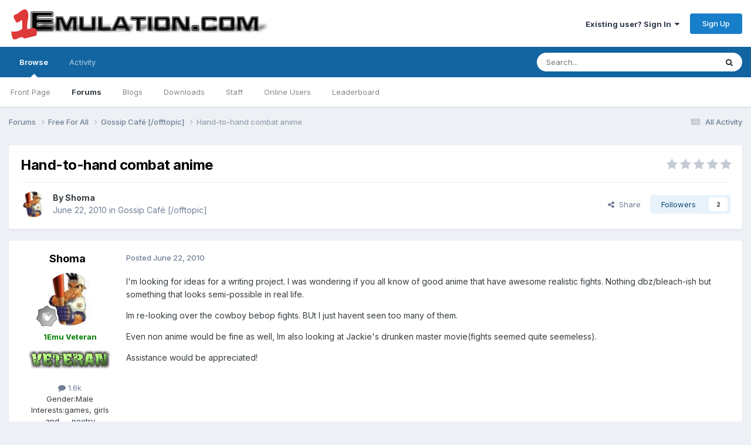

--- FILE ---
content_type: text/html;charset=UTF-8
request_url: https://www.1emulation.com/forums/topic/32272-hand-to-hand-combat-anime/
body_size: 14955
content:
<!DOCTYPE html>
<html lang="en-US" dir="ltr">
	<head>
		<meta charset="utf-8">
        
		<title>Hand-to-hand combat anime - Gossip Café [/offtopic] - 1Emulation.com</title>
		
		
		
		

	<meta name="viewport" content="width=device-width, initial-scale=1">


	
	


	<meta name="twitter:card" content="summary" />


	
		<meta name="twitter:site" content="@1emulation" />
	



	
		
			
				<meta property="og:title" content="Hand-to-hand combat anime">
			
		
	

	
		
			
				<meta property="og:type" content="website">
			
		
	

	
		
			
				<meta property="og:url" content="https://www.1emulation.com/forums/topic/32272-hand-to-hand-combat-anime/">
			
		
	

	
		
			
				<meta name="description" content="I&#039;m looking for ideas for a writing project. I was wondering if you all know of good anime that have awesome realistic fights. Nothing dbz/bleach-ish but something that looks semi-possible in real life. Im re-looking over the cowboy bebop fights. BUt I just havent seen too many of them.Even non a...">
			
		
	

	
		
			
				<meta property="og:description" content="I&#039;m looking for ideas for a writing project. I was wondering if you all know of good anime that have awesome realistic fights. Nothing dbz/bleach-ish but something that looks semi-possible in real life. Im re-looking over the cowboy bebop fights. BUt I just havent seen too many of them.Even non a...">
			
		
	

	
		
			
				<meta property="og:updated_time" content="2010-09-17T23:48:39Z">
			
		
	

	
		
			
				<meta property="og:site_name" content="1Emulation.com">
			
		
	

	
		
			
				<meta property="og:locale" content="en_US">
			
		
	


	
		<link rel="canonical" href="https://www.1emulation.com/forums/topic/32272-hand-to-hand-combat-anime/" />
	





<link rel="manifest" href="https://www.1emulation.com/forums/manifest.webmanifest/">
<meta name="msapplication-config" content="https://www.1emulation.com/forums/browserconfig.xml/">
<meta name="msapplication-starturl" content="/">
<meta name="application-name" content="1Emulation.com">
<meta name="apple-mobile-web-app-title" content="1Emulation.com">

	<meta name="theme-color" content="#ffffff">










<link rel="preload" href="//www.1emulation.com/forums/applications/core/interface/font/fontawesome-webfont.woff2?v=4.7.0" as="font" crossorigin="anonymous">
		


	<link rel="preconnect" href="https://fonts.googleapis.com">
	<link rel="preconnect" href="https://fonts.gstatic.com" crossorigin>
	
		<link href="https://fonts.googleapis.com/css2?family=Inter:wght@300;400;500;600;700&display=swap" rel="stylesheet">
	



	<link rel='stylesheet' href='https://www.1emulation.com/forums/uploads/css_built_1/341e4a57816af3ba440d891ca87450ff_framework.css?v=f1b2eb152a1762662459' media='all'>

	<link rel='stylesheet' href='https://www.1emulation.com/forums/uploads/css_built_1/05e81b71abe4f22d6eb8d1a929494829_responsive.css?v=f1b2eb152a1762662459' media='all'>

	<link rel='stylesheet' href='https://www.1emulation.com/forums/uploads/css_built_1/20446cf2d164adcc029377cb04d43d17_flags.css?v=f1b2eb152a1762662459' media='all'>

	<link rel='stylesheet' href='https://www.1emulation.com/forums/uploads/css_built_1/90eb5adf50a8c640f633d47fd7eb1778_core.css?v=f1b2eb152a1762662459' media='all'>

	<link rel='stylesheet' href='https://www.1emulation.com/forums/uploads/css_built_1/5a0da001ccc2200dc5625c3f3934497d_core_responsive.css?v=f1b2eb152a1762662459' media='all'>

	<link rel='stylesheet' href='https://www.1emulation.com/forums/uploads/css_built_1/62e269ced0fdab7e30e026f1d30ae516_forums.css?v=f1b2eb152a1762662459' media='all'>

	<link rel='stylesheet' href='https://www.1emulation.com/forums/uploads/css_built_1/76e62c573090645fb99a15a363d8620e_forums_responsive.css?v=f1b2eb152a1762662459' media='all'>

	<link rel='stylesheet' href='https://www.1emulation.com/forums/uploads/css_built_1/ebdea0c6a7dab6d37900b9190d3ac77b_topics.css?v=f1b2eb152a1762662459' media='all'>





<link rel='stylesheet' href='https://www.1emulation.com/forums/uploads/css_built_1/258adbb6e4f3e83cd3b355f84e3fa002_custom.css?v=f1b2eb152a1762662459' media='all'>




		
		

	</head>
	<body class='ipsApp ipsApp_front ipsJS_none ipsClearfix' data-controller='core.front.core.app' data-message="" data-pageApp='forums' data-pageLocation='front' data-pageModule='forums' data-pageController='topic' data-pageID='32272'  >
		
        

        

		<a href='#ipsLayout_mainArea' class='ipsHide' title='Go to main content on this page' accesskey='m'>Jump to content</a>
		





		<div id='ipsLayout_header' class='ipsClearfix'>
			<header>
				<div class='ipsLayout_container'>
					


<a href='https://www.1emulation.com/forums/' id='elLogo' accesskey='1'><img src="https://www.1emulation.com/forums/uploads/monthly_2021_02/1emuBKlogo.png.d62fd954a0a68290065217aa1b52e45d.png" alt='1Emulation.com'></a>

					
						

	<ul id='elUserNav' class='ipsList_inline cSignedOut ipsResponsive_showDesktop'>
		
        
		
        
        
            
            <li id='elSignInLink'>
                <a href='https://www.1emulation.com/forums/login/' data-ipsMenu-closeOnClick="false" data-ipsMenu id='elUserSignIn'>
                    Existing user? Sign In &nbsp;<i class='fa fa-caret-down'></i>
                </a>
                
<div id='elUserSignIn_menu' class='ipsMenu ipsMenu_auto ipsHide'>
	<form accept-charset='utf-8' method='post' action='https://www.1emulation.com/forums/login/'>
		<input type="hidden" name="csrfKey" value="fb1931aa1b212feb3d7e2faba126b479">
		<input type="hidden" name="ref" value="aHR0cHM6Ly93d3cuMWVtdWxhdGlvbi5jb20vZm9ydW1zL3RvcGljLzMyMjcyLWhhbmQtdG8taGFuZC1jb21iYXQtYW5pbWUv">
		<div data-role="loginForm">
			
			
			
				<div class='ipsColumns ipsColumns_noSpacing'>
					<div class='ipsColumn ipsColumn_wide' id='elUserSignIn_internal'>
						
<div class="ipsPad ipsForm ipsForm_vertical">
	<h4 class="ipsType_sectionHead">Sign In</h4>
	<br><br>
	<ul class='ipsList_reset'>
		<li class="ipsFieldRow ipsFieldRow_noLabel ipsFieldRow_fullWidth">
			
			
				<input type="email" placeholder="Email Address" name="auth" autocomplete="email">
			
		</li>
		<li class="ipsFieldRow ipsFieldRow_noLabel ipsFieldRow_fullWidth">
			<input type="password" placeholder="Password" name="password" autocomplete="current-password">
		</li>
		<li class="ipsFieldRow ipsFieldRow_checkbox ipsClearfix">
			<span class="ipsCustomInput">
				<input type="checkbox" name="remember_me" id="remember_me_checkbox" value="1" checked aria-checked="true">
				<span></span>
			</span>
			<div class="ipsFieldRow_content">
				<label class="ipsFieldRow_label" for="remember_me_checkbox">Remember me</label>
				<span class="ipsFieldRow_desc">Not recommended on shared computers</span>
			</div>
		</li>
		<li class="ipsFieldRow ipsFieldRow_fullWidth">
			<button type="submit" name="_processLogin" value="usernamepassword" class="ipsButton ipsButton_primary ipsButton_small" id="elSignIn_submit">Sign In</button>
			
				<p class="ipsType_right ipsType_small">
					
						<a href='https://www.1emulation.com/forums/lostpassword/' >
					
					Forgot your password?</a>
				</p>
			
		</li>
	</ul>
</div>
					</div>
					<div class='ipsColumn ipsColumn_wide'>
						<div class='ipsPadding' id='elUserSignIn_external'>
							<div class='ipsAreaBackground_light ipsPadding:half'>
								
								
									<div class='ipsType_center ipsMargin_top:half'>
										

<button type="submit" name="_processLogin" value="9" class='ipsButton ipsButton_verySmall ipsButton_fullWidth ipsSocial ipsSocial_twitter' style="background-color: #000000">
	
		<span class='ipsSocial_icon'>
			
				<i class='fa fa-twitter'></i>
			
		</span>
		<span class='ipsSocial_text'>Sign in with X</span>
	
</button>
									</div>
								
							</div>
						</div>
					</div>
				</div>
			
		</div>
	</form>
</div>
            </li>
            
        
		
			<li>
				
					<a href='https://www.1emulation.com/forums/register/' data-ipsDialog data-ipsDialog-size='narrow' data-ipsDialog-title='Sign Up' id='elRegisterButton' class='ipsButton ipsButton_normal ipsButton_primary'>Sign Up</a>
				
			</li>
		
	</ul>

						
<ul class='ipsMobileHamburger ipsList_reset ipsResponsive_hideDesktop'>
	<li data-ipsDrawer data-ipsDrawer-drawerElem='#elMobileDrawer'>
		<a href='#'>
			
			
				
			
			
			
			<i class='fa fa-navicon'></i>
		</a>
	</li>
</ul>
					
				</div>
			</header>
			

	<nav data-controller='core.front.core.navBar' class=' ipsResponsive_showDesktop'>
		<div class='ipsNavBar_primary ipsLayout_container '>
			<ul data-role="primaryNavBar" class='ipsClearfix'>
				


	
		
		
			
		
		<li class='ipsNavBar_active' data-active id='elNavSecondary_1' data-role="navBarItem" data-navApp="core" data-navExt="CustomItem">
			
			
				<a href="https://www.1emulation.com/forums/"  data-navItem-id="1" data-navDefault>
					Browse<span class='ipsNavBar_active__identifier'></span>
				</a>
			
			
				<ul class='ipsNavBar_secondary ' data-role='secondaryNavBar'>
					


	
		
		
		<li  id='elNavSecondary_18' data-role="navBarItem" data-navApp="portal" data-navExt="Portal">
			
			
				<a href="https://www.1emulation.com/forums/portal/"  data-navItem-id="18" >
					Front Page<span class='ipsNavBar_active__identifier'></span>
				</a>
			
			
		</li>
	
	

	
	

	
		
		
			
		
		<li class='ipsNavBar_active' data-active id='elNavSecondary_10' data-role="navBarItem" data-navApp="forums" data-navExt="Forums">
			
			
				<a href="https://www.1emulation.com/forums/"  data-navItem-id="10" data-navDefault>
					Forums<span class='ipsNavBar_active__identifier'></span>
				</a>
			
			
		</li>
	
	

	
		
		
		<li  id='elNavSecondary_11' data-role="navBarItem" data-navApp="blog" data-navExt="Blogs">
			
			
				<a href="https://www.1emulation.com/forums/blogs/"  data-navItem-id="11" >
					Blogs<span class='ipsNavBar_active__identifier'></span>
				</a>
			
			
		</li>
	
	

	
		
		
		<li  id='elNavSecondary_12' data-role="navBarItem" data-navApp="downloads" data-navExt="Downloads">
			
			
				<a href="https://www.1emulation.com/forums/files/"  data-navItem-id="12" >
					Downloads<span class='ipsNavBar_active__identifier'></span>
				</a>
			
			
		</li>
	
	

	
	

	
		
		
		<li  id='elNavSecondary_14' data-role="navBarItem" data-navApp="core" data-navExt="StaffDirectory">
			
			
				<a href="https://www.1emulation.com/forums/staff/"  data-navItem-id="14" >
					Staff<span class='ipsNavBar_active__identifier'></span>
				</a>
			
			
		</li>
	
	

	
		
		
		<li  id='elNavSecondary_15' data-role="navBarItem" data-navApp="core" data-navExt="OnlineUsers">
			
			
				<a href="https://www.1emulation.com/forums/online/"  data-navItem-id="15" >
					Online Users<span class='ipsNavBar_active__identifier'></span>
				</a>
			
			
		</li>
	
	

	
		
		
		<li  id='elNavSecondary_16' data-role="navBarItem" data-navApp="core" data-navExt="Leaderboard">
			
			
				<a href="https://www.1emulation.com/forums/leaderboard/"  data-navItem-id="16" >
					Leaderboard<span class='ipsNavBar_active__identifier'></span>
				</a>
			
			
		</li>
	
	

					<li class='ipsHide' id='elNavigationMore_1' data-role='navMore'>
						<a href='#' data-ipsMenu data-ipsMenu-appendTo='#elNavigationMore_1' id='elNavigationMore_1_dropdown'>More <i class='fa fa-caret-down'></i></a>
						<ul class='ipsHide ipsMenu ipsMenu_auto' id='elNavigationMore_1_dropdown_menu' data-role='moreDropdown'></ul>
					</li>
				</ul>
			
		</li>
	
	

	
		
		
		<li  id='elNavSecondary_2' data-role="navBarItem" data-navApp="core" data-navExt="CustomItem">
			
			
				<a href="https://www.1emulation.com/forums/discover/"  data-navItem-id="2" >
					Activity<span class='ipsNavBar_active__identifier'></span>
				</a>
			
			
				<ul class='ipsNavBar_secondary ipsHide' data-role='secondaryNavBar'>
					


	
		
		
		<li  id='elNavSecondary_4' data-role="navBarItem" data-navApp="core" data-navExt="AllActivity">
			
			
				<a href="https://www.1emulation.com/forums/discover/"  data-navItem-id="4" >
					All Activity<span class='ipsNavBar_active__identifier'></span>
				</a>
			
			
		</li>
	
	

	
	

	
	

	
	

	
		
		
		<li  id='elNavSecondary_8' data-role="navBarItem" data-navApp="core" data-navExt="Search">
			
			
				<a href="https://www.1emulation.com/forums/search/"  data-navItem-id="8" >
					Search<span class='ipsNavBar_active__identifier'></span>
				</a>
			
			
		</li>
	
	

	
	

					<li class='ipsHide' id='elNavigationMore_2' data-role='navMore'>
						<a href='#' data-ipsMenu data-ipsMenu-appendTo='#elNavigationMore_2' id='elNavigationMore_2_dropdown'>More <i class='fa fa-caret-down'></i></a>
						<ul class='ipsHide ipsMenu ipsMenu_auto' id='elNavigationMore_2_dropdown_menu' data-role='moreDropdown'></ul>
					</li>
				</ul>
			
		</li>
	
	

				<li class='ipsHide' id='elNavigationMore' data-role='navMore'>
					<a href='#' data-ipsMenu data-ipsMenu-appendTo='#elNavigationMore' id='elNavigationMore_dropdown'>More</a>
					<ul class='ipsNavBar_secondary ipsHide' data-role='secondaryNavBar'>
						<li class='ipsHide' id='elNavigationMore_more' data-role='navMore'>
							<a href='#' data-ipsMenu data-ipsMenu-appendTo='#elNavigationMore_more' id='elNavigationMore_more_dropdown'>More <i class='fa fa-caret-down'></i></a>
							<ul class='ipsHide ipsMenu ipsMenu_auto' id='elNavigationMore_more_dropdown_menu' data-role='moreDropdown'></ul>
						</li>
					</ul>
				</li>
			</ul>
			

	<div id="elSearchWrapper">
		<div id='elSearch' data-controller="core.front.core.quickSearch">
			<form accept-charset='utf-8' action='//www.1emulation.com/forums/search/?do=quicksearch' method='post'>
                <input type='search' id='elSearchField' placeholder='Search...' name='q' autocomplete='off' aria-label='Search'>
                <details class='cSearchFilter'>
                    <summary class='cSearchFilter__text'></summary>
                    <ul class='cSearchFilter__menu'>
                        
                        <li><label><input type="radio" name="type" value="all" ><span class='cSearchFilter__menuText'>Everywhere</span></label></li>
                        
                            
                                <li><label><input type="radio" name="type" value='contextual_{&quot;type&quot;:&quot;forums_topic&quot;,&quot;nodes&quot;:2}' checked><span class='cSearchFilter__menuText'>This Forum</span></label></li>
                            
                                <li><label><input type="radio" name="type" value='contextual_{&quot;type&quot;:&quot;forums_topic&quot;,&quot;item&quot;:32272}' checked><span class='cSearchFilter__menuText'>This Topic</span></label></li>
                            
                        
                        
                            <li><label><input type="radio" name="type" value="core_statuses_status"><span class='cSearchFilter__menuText'>Status Updates</span></label></li>
                        
                            <li><label><input type="radio" name="type" value="calendar_event"><span class='cSearchFilter__menuText'>Events</span></label></li>
                        
                            <li><label><input type="radio" name="type" value="forums_topic"><span class='cSearchFilter__menuText'>Topics</span></label></li>
                        
                            <li><label><input type="radio" name="type" value="blog_entry"><span class='cSearchFilter__menuText'>Blog Entries</span></label></li>
                        
                            <li><label><input type="radio" name="type" value="downloads_file"><span class='cSearchFilter__menuText'>Files</span></label></li>
                        
                            <li><label><input type="radio" name="type" value="core_members"><span class='cSearchFilter__menuText'>Members</span></label></li>
                        
                    </ul>
                </details>
				<button class='cSearchSubmit' type="submit" aria-label='Search'><i class="fa fa-search"></i></button>
			</form>
		</div>
	</div>

		</div>
	</nav>

			
<ul id='elMobileNav' class='ipsResponsive_hideDesktop' data-controller='core.front.core.mobileNav'>
	
		
			
			
				
				
			
				
					<li id='elMobileBreadcrumb'>
						<a href='https://www.1emulation.com/forums/forum/2-gossip-caf%C3%A9-offtopic/'>
							<span>Gossip Café [/offtopic]</span>
						</a>
					</li>
				
				
			
				
				
			
		
	
	
	
	<li >
		<a data-action="defaultStream" href='https://www.1emulation.com/forums/discover/'><i class="fa fa-newspaper-o" aria-hidden="true"></i></a>
	</li>

	

	
		<li class='ipsJS_show'>
			<a href='https://www.1emulation.com/forums/search/'><i class='fa fa-search'></i></a>
		</li>
	
</ul>
		</div>
		<main id='ipsLayout_body' class='ipsLayout_container'>
			<div id='ipsLayout_contentArea'>
				<div id='ipsLayout_contentWrapper'>
					
<nav class='ipsBreadcrumb ipsBreadcrumb_top ipsFaded_withHover'>
	

	<ul class='ipsList_inline ipsPos_right'>
		
		<li >
			<a data-action="defaultStream" class='ipsType_light '  href='https://www.1emulation.com/forums/discover/'><i class="fa fa-newspaper-o" aria-hidden="true"></i> <span>All Activity</span></a>
		</li>
		
	</ul>

	<ul data-role="breadcrumbList">
		<li>
			<a title="Forums" href='https://www.1emulation.com/forums/'>
				<span>Forums <i class='fa fa-angle-right'></i></span>
			</a>
		</li>
		
		
			<li>
				
					<a href='https://www.1emulation.com/forums/forum/61-free-for-all/'>
						<span>Free For All <i class='fa fa-angle-right' aria-hidden="true"></i></span>
					</a>
				
			</li>
		
			<li>
				
					<a href='https://www.1emulation.com/forums/forum/2-gossip-caf%C3%A9-offtopic/'>
						<span>Gossip Café [/offtopic] <i class='fa fa-angle-right' aria-hidden="true"></i></span>
					</a>
				
			</li>
		
			<li>
				
					Hand-to-hand combat anime
				
			</li>
		
	</ul>
</nav>
					
					<div id='ipsLayout_mainArea'>
						
						
						
						

	




						



<div class='ipsPageHeader ipsResponsive_pull ipsBox ipsPadding sm:ipsPadding:half ipsMargin_bottom'>
		
	
	<div class='ipsFlex ipsFlex-ai:center ipsFlex-fw:wrap ipsGap:4'>
		<div class='ipsFlex-flex:11'>
			<h1 class='ipsType_pageTitle ipsContained_container'>
				

				
				
					<span class='ipsType_break ipsContained'>
						<span>Hand-to-hand combat anime</span>
					</span>
				
			</h1>
			
			
		</div>
		
			<div class='ipsFlex-flex:00 ipsType_light'>
				
				
<div  class='ipsClearfix ipsRating  ipsRating_veryLarge'>
	
	<ul class='ipsRating_collective'>
		
			
				<li class='ipsRating_off'>
					<i class='fa fa-star'></i>
				</li>
			
		
			
				<li class='ipsRating_off'>
					<i class='fa fa-star'></i>
				</li>
			
		
			
				<li class='ipsRating_off'>
					<i class='fa fa-star'></i>
				</li>
			
		
			
				<li class='ipsRating_off'>
					<i class='fa fa-star'></i>
				</li>
			
		
			
				<li class='ipsRating_off'>
					<i class='fa fa-star'></i>
				</li>
			
		
	</ul>
</div>
			</div>
		
	</div>
	<hr class='ipsHr'>
	<div class='ipsPageHeader__meta ipsFlex ipsFlex-jc:between ipsFlex-ai:center ipsFlex-fw:wrap ipsGap:3'>
		<div class='ipsFlex-flex:11'>
			<div class='ipsPhotoPanel ipsPhotoPanel_mini ipsPhotoPanel_notPhone ipsClearfix'>
				


	<a href="https://www.1emulation.com/forums/profile/4313-shoma/" rel="nofollow" data-ipsHover data-ipsHover-width="370" data-ipsHover-target="https://www.1emulation.com/forums/profile/4313-shoma/?do=hovercard" class="ipsUserPhoto ipsUserPhoto_mini" title="Go to Shoma's profile">
		<img src='https://www.1emulation.com/forums/uploads/profile/photo-thumb-4313.jpg' alt='Shoma' loading="lazy">
	</a>

				<div>
					<p class='ipsType_reset ipsType_blendLinks'>
						<span class='ipsType_normal'>
						
							<strong>By 


<a href='https://www.1emulation.com/forums/profile/4313-shoma/' rel="nofollow" data-ipsHover data-ipsHover-width='370' data-ipsHover-target='https://www.1emulation.com/forums/profile/4313-shoma/?do=hovercard&amp;referrer=https%253A%252F%252Fwww.1emulation.com%252Fforums%252Ftopic%252F32272-hand-to-hand-combat-anime%252F' title="Go to Shoma's profile" class="ipsType_break">Shoma</a></strong><br />
							<span class='ipsType_light'><time datetime='2010-06-22T14:32:45Z' title='06/22/2010 02:32  PM' data-short='15 yr'>June 22, 2010</time> in <a href="https://www.1emulation.com/forums/forum/2-gossip-caf%C3%A9-offtopic/">Gossip Café [/offtopic]</a></span>
						
						</span>
					</p>
				</div>
			</div>
		</div>
		
			<div class='ipsFlex-flex:01 ipsResponsive_hidePhone'>
				<div class='ipsShareLinks'>
					
						


    <a href='#elShareItem_292810889_menu' id='elShareItem_292810889' data-ipsMenu class='ipsShareButton ipsButton ipsButton_verySmall ipsButton_link ipsButton_link--light'>
        <span><i class='fa fa-share-alt'></i></span> &nbsp;Share
    </a>

    <div class='ipsPadding ipsMenu ipsMenu_normal ipsHide' id='elShareItem_292810889_menu' data-controller="core.front.core.sharelink">
        
        
        <span data-ipsCopy data-ipsCopy-flashmessage>
            <a href="https://www.1emulation.com/forums/topic/32272-hand-to-hand-combat-anime/" class="ipsButton ipsButton_light ipsButton_small ipsButton_fullWidth" data-role="copyButton" data-clipboard-text="https://www.1emulation.com/forums/topic/32272-hand-to-hand-combat-anime/" data-ipstooltip title='Copy Link to Clipboard'><i class="fa fa-clone"></i> https://www.1emulation.com/forums/topic/32272-hand-to-hand-combat-anime/</a>
        </span>
        <ul class='ipsShareLinks ipsMargin_top:half'>
            
                <li>
<a href="https://x.com/share?url=https%3A%2F%2Fwww.1emulation.com%2Fforums%2Ftopic%2F32272-hand-to-hand-combat-anime%2F" class="cShareLink cShareLink_x" target="_blank" data-role="shareLink" title='Share on X' data-ipsTooltip rel='nofollow noopener'>
    <i class="fa fa-x"></i>
</a></li>
            
                <li>
<a href="https://www.facebook.com/sharer/sharer.php?u=https%3A%2F%2Fwww.1emulation.com%2Fforums%2Ftopic%2F32272-hand-to-hand-combat-anime%2F" class="cShareLink cShareLink_facebook" target="_blank" data-role="shareLink" title='Share on Facebook' data-ipsTooltip rel='noopener nofollow'>
	<i class="fa fa-facebook"></i>
</a></li>
            
                <li>
<a href="https://www.reddit.com/submit?url=https%3A%2F%2Fwww.1emulation.com%2Fforums%2Ftopic%2F32272-hand-to-hand-combat-anime%2F&amp;title=Hand-to-hand+combat+anime" rel="nofollow noopener" class="cShareLink cShareLink_reddit" target="_blank" title='Share on Reddit' data-ipsTooltip>
	<i class="fa fa-reddit"></i>
</a></li>
            
                <li>
<a href="mailto:?subject=Hand-to-hand%20combat%20anime&body=https%3A%2F%2Fwww.1emulation.com%2Fforums%2Ftopic%2F32272-hand-to-hand-combat-anime%2F" rel='nofollow' class='cShareLink cShareLink_email' title='Share via email' data-ipsTooltip>
	<i class="fa fa-envelope"></i>
</a></li>
            
                <li>
<a href="https://pinterest.com/pin/create/button/?url=https://www.1emulation.com/forums/topic/32272-hand-to-hand-combat-anime/&amp;media=" class="cShareLink cShareLink_pinterest" rel="nofollow noopener" target="_blank" data-role="shareLink" title='Share on Pinterest' data-ipsTooltip>
	<i class="fa fa-pinterest"></i>
</a></li>
            
        </ul>
        
            <hr class='ipsHr'>
            <button class='ipsHide ipsButton ipsButton_verySmall ipsButton_light ipsButton_fullWidth ipsMargin_top:half' data-controller='core.front.core.webshare' data-role='webShare' data-webShareTitle='Hand-to-hand combat anime' data-webShareText='Hand-to-hand combat anime' data-webShareUrl='https://www.1emulation.com/forums/topic/32272-hand-to-hand-combat-anime/'>More sharing options...</button>
        
    </div>

					
					
                    

					



					

<div data-followApp='forums' data-followArea='topic' data-followID='32272' data-controller='core.front.core.followButton'>
	

	<a href='https://www.1emulation.com/forums/login/' rel="nofollow" class="ipsFollow ipsPos_middle ipsButton ipsButton_light ipsButton_verySmall " data-role="followButton" data-ipsTooltip title='Sign in to follow this'>
		<span>Followers</span>
		<span class='ipsCommentCount'>2</span>
	</a>

</div>
				</div>
			</div>
					
	</div>
	
	
</div>








<div class='ipsClearfix'>
	<ul class="ipsToolList ipsToolList_horizontal ipsClearfix ipsSpacer_both ipsResponsive_hidePhone">
		
		
		
	</ul>
</div>

<div id='comments' data-controller='core.front.core.commentFeed,forums.front.topic.view, core.front.core.ignoredComments' data-autoPoll data-baseURL='https://www.1emulation.com/forums/topic/32272-hand-to-hand-combat-anime/' data-lastPage data-feedID='topic-32272' class='cTopic ipsClear ipsSpacer_top'>
	
			
	

	

<div data-controller='core.front.core.recommendedComments' data-url='https://www.1emulation.com/forums/topic/32272-hand-to-hand-combat-anime/?recommended=comments' class='ipsRecommendedComments ipsHide'>
	<div data-role="recommendedComments">
		<h2 class='ipsType_sectionHead ipsType_large ipsType_bold ipsMargin_bottom'>Recommended Posts</h2>
		
	</div>
</div>
	
	<div id="elPostFeed" data-role='commentFeed' data-controller='core.front.core.moderation' >
		<form action="https://www.1emulation.com/forums/topic/32272-hand-to-hand-combat-anime/?csrfKey=fb1931aa1b212feb3d7e2faba126b479&amp;do=multimodComment" method="post" data-ipsPageAction data-role='moderationTools'>
			
			
				

					

					
					



<a id='findComment-334714'></a>
<a id='comment-334714'></a>
<article  id='elComment_334714' class='cPost ipsBox ipsResponsive_pull  ipsComment  ipsComment_parent ipsClearfix ipsClear ipsColumns ipsColumns_noSpacing ipsColumns_collapsePhone    '>
	

	

	<div class='cAuthorPane_mobile ipsResponsive_showPhone'>
		<div class='cAuthorPane_photo'>
			<div class='cAuthorPane_photoWrap'>
				


	<a href="https://www.1emulation.com/forums/profile/4313-shoma/" rel="nofollow" data-ipsHover data-ipsHover-width="370" data-ipsHover-target="https://www.1emulation.com/forums/profile/4313-shoma/?do=hovercard" class="ipsUserPhoto ipsUserPhoto_large" title="Go to Shoma's profile">
		<img src='https://www.1emulation.com/forums/uploads/profile/photo-thumb-4313.jpg' alt='Shoma' loading="lazy">
	</a>

				
				
					<a href="https://www.1emulation.com/forums/profile/4313-shoma/badges/" rel="nofollow">
						
<img src='https://www.1emulation.com/forums/uploads/monthly_2021_07/1_Newbie.svg' loading="lazy" alt="Newbie" class="cAuthorPane_badge cAuthorPane_badge--rank ipsOutline ipsOutline:2px" data-ipsTooltip title="Rank: Newbie (1/14)">
					</a>
				
			</div>
		</div>
		<div class='cAuthorPane_content'>
			<h3 class='ipsType_sectionHead cAuthorPane_author ipsType_break ipsType_blendLinks ipsFlex ipsFlex-ai:center'>
				


<a href='https://www.1emulation.com/forums/profile/4313-shoma/' rel="nofollow" data-ipsHover data-ipsHover-width='370' data-ipsHover-target='https://www.1emulation.com/forums/profile/4313-shoma/?do=hovercard&amp;referrer=https%253A%252F%252Fwww.1emulation.com%252Fforums%252Ftopic%252F32272-hand-to-hand-combat-anime%252F' title="Go to Shoma's profile" class="ipsType_break"><b><span style='color:green' class='highlight'>Shoma</span></b></a>
			</h3>
			<div class='ipsType_light ipsType_reset'>
			    <a href='https://www.1emulation.com/forums/topic/32272-hand-to-hand-combat-anime/#findComment-334714' rel="nofollow" class='ipsType_blendLinks'>Posted <time datetime='2010-06-22T14:32:45Z' title='06/22/2010 02:32  PM' data-short='15 yr'>June 22, 2010</time></a>
				
			</div>
		</div>
	</div>
	<aside class='ipsComment_author cAuthorPane ipsColumn ipsColumn_medium ipsResponsive_hidePhone'>
		<h3 class='ipsType_sectionHead cAuthorPane_author ipsType_blendLinks ipsType_break'><strong>


<a href='https://www.1emulation.com/forums/profile/4313-shoma/' rel="nofollow" data-ipsHover data-ipsHover-width='370' data-ipsHover-target='https://www.1emulation.com/forums/profile/4313-shoma/?do=hovercard&amp;referrer=https%253A%252F%252Fwww.1emulation.com%252Fforums%252Ftopic%252F32272-hand-to-hand-combat-anime%252F' title="Go to Shoma's profile" class="ipsType_break">Shoma</a></strong>
			
		</h3>
		<ul class='cAuthorPane_info ipsList_reset'>
			<li data-role='photo' class='cAuthorPane_photo'>
				<div class='cAuthorPane_photoWrap'>
					


	<a href="https://www.1emulation.com/forums/profile/4313-shoma/" rel="nofollow" data-ipsHover data-ipsHover-width="370" data-ipsHover-target="https://www.1emulation.com/forums/profile/4313-shoma/?do=hovercard" class="ipsUserPhoto ipsUserPhoto_large" title="Go to Shoma's profile">
		<img src='https://www.1emulation.com/forums/uploads/profile/photo-thumb-4313.jpg' alt='Shoma' loading="lazy">
	</a>

					
					
						
<img src='https://www.1emulation.com/forums/uploads/monthly_2021_07/1_Newbie.svg' loading="lazy" alt="Newbie" class="cAuthorPane_badge cAuthorPane_badge--rank ipsOutline ipsOutline:2px" data-ipsTooltip title="Rank: Newbie (1/14)">
					
				</div>
			</li>
			
				<li data-role='group'><b><span style='color:green' class='highlight'>1Emu Veteran</span></b></li>
				
					<li data-role='group-icon'><img src='https://www.1emulation.com/forums/uploads//public/style_extra/team_icons/1emuvet.png' alt='' class='cAuthorGroupIcon'></li>
				
			
			
				<li data-role='stats' class='ipsMargin_top'>
					<ul class="ipsList_reset ipsType_light ipsFlex ipsFlex-ai:center ipsFlex-jc:center ipsGap_row:2 cAuthorPane_stats">
						<li>
							
								<a href="https://www.1emulation.com/forums/profile/4313-shoma/content/" rel="nofollow" title="1,585 posts" data-ipsTooltip class="ipsType_blendLinks">
							
								<i class="fa fa-comment"></i> 1.6k
							
								</a>
							
						</li>
						
					</ul>
				</li>
			
			
				

	
	<li data-role='custom-field' class='ipsResponsive_hidePhone ipsType_break'>
		
<span class='ft'>Gender:</span><span class='fc'>Male</span>
	</li>
	
	<li data-role='custom-field' class='ipsResponsive_hidePhone ipsType_break'>
		
<span class='ft'>Interests:</span><span class='fc'>games, girls and.......poetry</span>
	</li>
	

			
		</ul>
	</aside>
	<div class='ipsColumn ipsColumn_fluid ipsMargin:none'>
		

<div id='comment-334714_wrap' data-controller='core.front.core.comment' data-commentApp='forums' data-commentType='forums' data-commentID="334714" data-quoteData='{&quot;userid&quot;:4313,&quot;username&quot;:&quot;Shoma&quot;,&quot;timestamp&quot;:1277217165,&quot;contentapp&quot;:&quot;forums&quot;,&quot;contenttype&quot;:&quot;forums&quot;,&quot;contentid&quot;:32272,&quot;contentclass&quot;:&quot;forums_Topic&quot;,&quot;contentcommentid&quot;:334714}' class='ipsComment_content ipsType_medium'>

	<div class='ipsComment_meta ipsType_light ipsFlex ipsFlex-ai:center ipsFlex-jc:between ipsFlex-fd:row-reverse'>
		<div class='ipsType_light ipsType_reset ipsType_blendLinks ipsComment_toolWrap'>
			<div class='ipsResponsive_hidePhone ipsComment_badges'>
				<ul class='ipsList_reset ipsFlex ipsFlex-jc:end ipsFlex-fw:wrap ipsGap:2 ipsGap_row:1'>
					
					
					
					
					
				</ul>
			</div>
			<ul class='ipsList_reset ipsComment_tools'>
				<li>
					<a href='#elControls_334714_menu' class='ipsComment_ellipsis' id='elControls_334714' title='More options...' data-ipsMenu data-ipsMenu-appendTo='#comment-334714_wrap'><i class='fa fa-ellipsis-h'></i></a>
					<ul id='elControls_334714_menu' class='ipsMenu ipsMenu_narrow ipsHide'>
						
						
                        
						
						
						
							
								
							
							
							
							
							
							
						
					</ul>
				</li>
				
			</ul>
		</div>

		<div class='ipsType_reset ipsResponsive_hidePhone'>
		   
		   Posted <time datetime='2010-06-22T14:32:45Z' title='06/22/2010 02:32  PM' data-short='15 yr'>June 22, 2010</time>
		   
			
			<span class='ipsResponsive_hidePhone'>
				
				
			</span>
		</div>
	</div>

	

    

	<div class='cPost_contentWrap'>
		
		<div data-role='commentContent' class='ipsType_normal ipsType_richText ipsPadding_bottom ipsContained' data-controller='core.front.core.lightboxedImages'>
			<p>I'm looking for ideas for a writing project. I was wondering if you all know of good anime that have awesome realistic fights. Nothing dbz/bleach-ish but something that looks semi-possible in real life. </p><p>Im re-looking over the cowboy bebop fights. BUt I just havent seen too many of them.</p><p>Even non anime would be fine as well, Im also looking at Jackie's drunken master movie(fights seemed quite seemeless).</p><p>Assistance would be appreciated!</p>

			
		</div>

		

		
			

		
	</div>

	
    
</div>
	</div>
</article>
					
					
					
				

					

					
					



<a id='findComment-334719'></a>
<a id='comment-334719'></a>
<article  id='elComment_334719' class='cPost ipsBox ipsResponsive_pull  ipsComment  ipsComment_parent ipsClearfix ipsClear ipsColumns ipsColumns_noSpacing ipsColumns_collapsePhone    '>
	

	

	<div class='cAuthorPane_mobile ipsResponsive_showPhone'>
		<div class='cAuthorPane_photo'>
			<div class='cAuthorPane_photoWrap'>
				


	<a href="https://www.1emulation.com/forums/profile/29608-hard-core-rikki/" rel="nofollow" data-ipsHover data-ipsHover-width="370" data-ipsHover-target="https://www.1emulation.com/forums/profile/29608-hard-core-rikki/?do=hovercard" class="ipsUserPhoto ipsUserPhoto_large" title="Go to Hard Core Rikki's profile">
		<img src='https://www.1emulation.com/forums/uploads/profile/photo-thumb-29608.png' alt='Hard Core Rikki' loading="lazy">
	</a>

				
				
					<a href="https://www.1emulation.com/forums/profile/29608-hard-core-rikki/badges/" rel="nofollow">
						
<img src='https://www.1emulation.com/forums/uploads/monthly_2021_07/1_Newbie.svg' loading="lazy" alt="Newbie" class="cAuthorPane_badge cAuthorPane_badge--rank ipsOutline ipsOutline:2px" data-ipsTooltip title="Rank: Newbie (1/14)">
					</a>
				
			</div>
		</div>
		<div class='cAuthorPane_content'>
			<h3 class='ipsType_sectionHead cAuthorPane_author ipsType_break ipsType_blendLinks ipsFlex ipsFlex-ai:center'>
				


<a href='https://www.1emulation.com/forums/profile/29608-hard-core-rikki/' rel="nofollow" data-ipsHover data-ipsHover-width='370' data-ipsHover-target='https://www.1emulation.com/forums/profile/29608-hard-core-rikki/?do=hovercard&amp;referrer=https%253A%252F%252Fwww.1emulation.com%252Fforums%252Ftopic%252F32272-hand-to-hand-combat-anime%252F' title="Go to Hard Core Rikki's profile" class="ipsType_break"><b><span style='color:darkcyan' class='highlight'>Hard Core Rikki</span></b></a>
			</h3>
			<div class='ipsType_light ipsType_reset'>
			    <a href='https://www.1emulation.com/forums/topic/32272-hand-to-hand-combat-anime/#findComment-334719' rel="nofollow" class='ipsType_blendLinks'>Posted <time datetime='2010-06-22T17:31:32Z' title='06/22/2010 05:31  PM' data-short='15 yr'>June 22, 2010</time></a>
				
			</div>
		</div>
	</div>
	<aside class='ipsComment_author cAuthorPane ipsColumn ipsColumn_medium ipsResponsive_hidePhone'>
		<h3 class='ipsType_sectionHead cAuthorPane_author ipsType_blendLinks ipsType_break'><strong>


<a href='https://www.1emulation.com/forums/profile/29608-hard-core-rikki/' rel="nofollow" data-ipsHover data-ipsHover-width='370' data-ipsHover-target='https://www.1emulation.com/forums/profile/29608-hard-core-rikki/?do=hovercard&amp;referrer=https%253A%252F%252Fwww.1emulation.com%252Fforums%252Ftopic%252F32272-hand-to-hand-combat-anime%252F' title="Go to Hard Core Rikki's profile" class="ipsType_break">Hard Core Rikki</a></strong>
			
		</h3>
		<ul class='cAuthorPane_info ipsList_reset'>
			<li data-role='photo' class='cAuthorPane_photo'>
				<div class='cAuthorPane_photoWrap'>
					


	<a href="https://www.1emulation.com/forums/profile/29608-hard-core-rikki/" rel="nofollow" data-ipsHover data-ipsHover-width="370" data-ipsHover-target="https://www.1emulation.com/forums/profile/29608-hard-core-rikki/?do=hovercard" class="ipsUserPhoto ipsUserPhoto_large" title="Go to Hard Core Rikki's profile">
		<img src='https://www.1emulation.com/forums/uploads/profile/photo-thumb-29608.png' alt='Hard Core Rikki' loading="lazy">
	</a>

					
					
						
<img src='https://www.1emulation.com/forums/uploads/monthly_2021_07/1_Newbie.svg' loading="lazy" alt="Newbie" class="cAuthorPane_badge cAuthorPane_badge--rank ipsOutline ipsOutline:2px" data-ipsTooltip title="Rank: Newbie (1/14)">
					
				</div>
			</li>
			
				<li data-role='group'><b><span style='color:darkcyan' class='highlight'>Staff Members</span></b></li>
				
					<li data-role='group-icon'><img src='https://www.1emulation.com/forums/uploads//public/style_extra/team_icons/staff.gif' alt='' class='cAuthorGroupIcon'></li>
				
			
			
				<li data-role='stats' class='ipsMargin_top'>
					<ul class="ipsList_reset ipsType_light ipsFlex ipsFlex-ai:center ipsFlex-jc:center ipsGap_row:2 cAuthorPane_stats">
						<li>
							
								<a href="https://www.1emulation.com/forums/profile/29608-hard-core-rikki/content/" rel="nofollow" title="253 posts" data-ipsTooltip class="ipsType_blendLinks">
							
								<i class="fa fa-comment"></i> 253
							
								</a>
							
						</li>
						
					</ul>
				</li>
			
			
				

	
	<li data-role='custom-field' class='ipsResponsive_hidePhone ipsType_break'>
		
<span class='ft'>Gender:</span><span class='fc'>Not Telling</span>
	</li>
	

			
		</ul>
	</aside>
	<div class='ipsColumn ipsColumn_fluid ipsMargin:none'>
		

<div id='comment-334719_wrap' data-controller='core.front.core.comment' data-commentApp='forums' data-commentType='forums' data-commentID="334719" data-quoteData='{&quot;userid&quot;:29608,&quot;username&quot;:&quot;Hard Core Rikki&quot;,&quot;timestamp&quot;:1277227892,&quot;contentapp&quot;:&quot;forums&quot;,&quot;contenttype&quot;:&quot;forums&quot;,&quot;contentid&quot;:32272,&quot;contentclass&quot;:&quot;forums_Topic&quot;,&quot;contentcommentid&quot;:334719}' class='ipsComment_content ipsType_medium'>

	<div class='ipsComment_meta ipsType_light ipsFlex ipsFlex-ai:center ipsFlex-jc:between ipsFlex-fd:row-reverse'>
		<div class='ipsType_light ipsType_reset ipsType_blendLinks ipsComment_toolWrap'>
			<div class='ipsResponsive_hidePhone ipsComment_badges'>
				<ul class='ipsList_reset ipsFlex ipsFlex-jc:end ipsFlex-fw:wrap ipsGap:2 ipsGap_row:1'>
					
					
					
					
					
				</ul>
			</div>
			<ul class='ipsList_reset ipsComment_tools'>
				<li>
					<a href='#elControls_334719_menu' class='ipsComment_ellipsis' id='elControls_334719' title='More options...' data-ipsMenu data-ipsMenu-appendTo='#comment-334719_wrap'><i class='fa fa-ellipsis-h'></i></a>
					<ul id='elControls_334719_menu' class='ipsMenu ipsMenu_narrow ipsHide'>
						
						
                        
						
						
						
							
								
							
							
							
							
							
							
						
					</ul>
				</li>
				
			</ul>
		</div>

		<div class='ipsType_reset ipsResponsive_hidePhone'>
		   
		   Posted <time datetime='2010-06-22T17:31:32Z' title='06/22/2010 05:31  PM' data-short='15 yr'>June 22, 2010</time>
		   
			
			<span class='ipsResponsive_hidePhone'>
				
					(edited)
				
				
			</span>
		</div>
	</div>

	

    

	<div class='cPost_contentWrap'>
		
		<div data-role='commentContent' class='ipsType_normal ipsType_richText ipsPadding_bottom ipsContained' data-controller='core.front.core.lightboxedImages'>
			<p>Hajime no Ippo, as first pick (boxing).</p><p> </p><p>Samurai Champloo (warm recommendation. Relatively realist swordfighting, a definite good watch).</p>

			
				

<span class='ipsType_reset ipsType_medium ipsType_light' data-excludequote>
	<strong>Edited <time datetime='2010-06-22T17:35:14Z' title='06/22/2010 05:35  PM' data-short='15 yr'>June 22, 2010</time> by Hard Core Rikki</strong>
	
	
</span>
			
		</div>

		

		
			

		
	</div>

	
    
</div>
	</div>
</article>
					
					
					
				

					

					
					



<a id='findComment-334796'></a>
<a id='comment-334796'></a>
<article  id='elComment_334796' class='cPost ipsBox ipsResponsive_pull  ipsComment  ipsComment_parent ipsClearfix ipsClear ipsColumns ipsColumns_noSpacing ipsColumns_collapsePhone    '>
	

	

	<div class='cAuthorPane_mobile ipsResponsive_showPhone'>
		<div class='cAuthorPane_photo'>
			<div class='cAuthorPane_photoWrap'>
				


	<a href="https://www.1emulation.com/forums/profile/4313-shoma/" rel="nofollow" data-ipsHover data-ipsHover-width="370" data-ipsHover-target="https://www.1emulation.com/forums/profile/4313-shoma/?do=hovercard" class="ipsUserPhoto ipsUserPhoto_large" title="Go to Shoma's profile">
		<img src='https://www.1emulation.com/forums/uploads/profile/photo-thumb-4313.jpg' alt='Shoma' loading="lazy">
	</a>

				
				
					<a href="https://www.1emulation.com/forums/profile/4313-shoma/badges/" rel="nofollow">
						
<img src='https://www.1emulation.com/forums/uploads/monthly_2021_07/1_Newbie.svg' loading="lazy" alt="Newbie" class="cAuthorPane_badge cAuthorPane_badge--rank ipsOutline ipsOutline:2px" data-ipsTooltip title="Rank: Newbie (1/14)">
					</a>
				
			</div>
		</div>
		<div class='cAuthorPane_content'>
			<h3 class='ipsType_sectionHead cAuthorPane_author ipsType_break ipsType_blendLinks ipsFlex ipsFlex-ai:center'>
				


<a href='https://www.1emulation.com/forums/profile/4313-shoma/' rel="nofollow" data-ipsHover data-ipsHover-width='370' data-ipsHover-target='https://www.1emulation.com/forums/profile/4313-shoma/?do=hovercard&amp;referrer=https%253A%252F%252Fwww.1emulation.com%252Fforums%252Ftopic%252F32272-hand-to-hand-combat-anime%252F' title="Go to Shoma's profile" class="ipsType_break"><b><span style='color:green' class='highlight'>Shoma</span></b></a>
			</h3>
			<div class='ipsType_light ipsType_reset'>
			    <a href='https://www.1emulation.com/forums/topic/32272-hand-to-hand-combat-anime/#findComment-334796' rel="nofollow" class='ipsType_blendLinks'>Posted <time datetime='2010-06-24T02:04:13Z' title='06/24/2010 02:04  AM' data-short='15 yr'>June 24, 2010</time></a>
				
			</div>
		</div>
	</div>
	<aside class='ipsComment_author cAuthorPane ipsColumn ipsColumn_medium ipsResponsive_hidePhone'>
		<h3 class='ipsType_sectionHead cAuthorPane_author ipsType_blendLinks ipsType_break'><strong>


<a href='https://www.1emulation.com/forums/profile/4313-shoma/' rel="nofollow" data-ipsHover data-ipsHover-width='370' data-ipsHover-target='https://www.1emulation.com/forums/profile/4313-shoma/?do=hovercard&amp;referrer=https%253A%252F%252Fwww.1emulation.com%252Fforums%252Ftopic%252F32272-hand-to-hand-combat-anime%252F' title="Go to Shoma's profile" class="ipsType_break">Shoma</a></strong>
			
		</h3>
		<ul class='cAuthorPane_info ipsList_reset'>
			<li data-role='photo' class='cAuthorPane_photo'>
				<div class='cAuthorPane_photoWrap'>
					


	<a href="https://www.1emulation.com/forums/profile/4313-shoma/" rel="nofollow" data-ipsHover data-ipsHover-width="370" data-ipsHover-target="https://www.1emulation.com/forums/profile/4313-shoma/?do=hovercard" class="ipsUserPhoto ipsUserPhoto_large" title="Go to Shoma's profile">
		<img src='https://www.1emulation.com/forums/uploads/profile/photo-thumb-4313.jpg' alt='Shoma' loading="lazy">
	</a>

					
					
						
<img src='https://www.1emulation.com/forums/uploads/monthly_2021_07/1_Newbie.svg' loading="lazy" alt="Newbie" class="cAuthorPane_badge cAuthorPane_badge--rank ipsOutline ipsOutline:2px" data-ipsTooltip title="Rank: Newbie (1/14)">
					
				</div>
			</li>
			
				<li data-role='group'><b><span style='color:green' class='highlight'>1Emu Veteran</span></b></li>
				
					<li data-role='group-icon'><img src='https://www.1emulation.com/forums/uploads//public/style_extra/team_icons/1emuvet.png' alt='' class='cAuthorGroupIcon'></li>
				
			
			
				<li data-role='stats' class='ipsMargin_top'>
					<ul class="ipsList_reset ipsType_light ipsFlex ipsFlex-ai:center ipsFlex-jc:center ipsGap_row:2 cAuthorPane_stats">
						<li>
							
								<a href="https://www.1emulation.com/forums/profile/4313-shoma/content/" rel="nofollow" title="1,585 posts" data-ipsTooltip class="ipsType_blendLinks">
							
								<i class="fa fa-comment"></i> 1.6k
							
								</a>
							
						</li>
						
					</ul>
				</li>
			
			
				

	
	<li data-role='custom-field' class='ipsResponsive_hidePhone ipsType_break'>
		
<span class='ft'>Gender:</span><span class='fc'>Male</span>
	</li>
	
	<li data-role='custom-field' class='ipsResponsive_hidePhone ipsType_break'>
		
<span class='ft'>Interests:</span><span class='fc'>games, girls and.......poetry</span>
	</li>
	

			
		</ul>
	</aside>
	<div class='ipsColumn ipsColumn_fluid ipsMargin:none'>
		

<div id='comment-334796_wrap' data-controller='core.front.core.comment' data-commentApp='forums' data-commentType='forums' data-commentID="334796" data-quoteData='{&quot;userid&quot;:4313,&quot;username&quot;:&quot;Shoma&quot;,&quot;timestamp&quot;:1277345053,&quot;contentapp&quot;:&quot;forums&quot;,&quot;contenttype&quot;:&quot;forums&quot;,&quot;contentid&quot;:32272,&quot;contentclass&quot;:&quot;forums_Topic&quot;,&quot;contentcommentid&quot;:334796}' class='ipsComment_content ipsType_medium'>

	<div class='ipsComment_meta ipsType_light ipsFlex ipsFlex-ai:center ipsFlex-jc:between ipsFlex-fd:row-reverse'>
		<div class='ipsType_light ipsType_reset ipsType_blendLinks ipsComment_toolWrap'>
			<div class='ipsResponsive_hidePhone ipsComment_badges'>
				<ul class='ipsList_reset ipsFlex ipsFlex-jc:end ipsFlex-fw:wrap ipsGap:2 ipsGap_row:1'>
					
						<li><strong class="ipsBadge ipsBadge_large ipsComment_authorBadge">Author</strong></li>
					
					
					
					
					
				</ul>
			</div>
			<ul class='ipsList_reset ipsComment_tools'>
				<li>
					<a href='#elControls_334796_menu' class='ipsComment_ellipsis' id='elControls_334796' title='More options...' data-ipsMenu data-ipsMenu-appendTo='#comment-334796_wrap'><i class='fa fa-ellipsis-h'></i></a>
					<ul id='elControls_334796_menu' class='ipsMenu ipsMenu_narrow ipsHide'>
						
						
                        
						
						
						
							
								
							
							
							
							
							
							
						
					</ul>
				</li>
				
			</ul>
		</div>

		<div class='ipsType_reset ipsResponsive_hidePhone'>
		   
		   Posted <time datetime='2010-06-24T02:04:13Z' title='06/24/2010 02:04  AM' data-short='15 yr'>June 24, 2010</time>
		   
			
			<span class='ipsResponsive_hidePhone'>
				
				
			</span>
		</div>
	</div>

	

    

	<div class='cPost_contentWrap'>
		
		<div data-role='commentContent' class='ipsType_normal ipsType_richText ipsPadding_bottom ipsContained' data-controller='core.front.core.lightboxedImages'>
			<p>Really, i've also seen that name but never looked into ti cuz i thouhgt it would be like "SUPER OMEGA SPIN PUNCH!!" With friggin cosmic impact and shiz, but i will check it out.</p>

			
		</div>

		

		
			

		
	</div>

	
    
</div>
	</div>
</article>
					
					
					
				

					

					
					



<a id='findComment-334821'></a>
<a id='comment-334821'></a>
<article  id='elComment_334821' class='cPost ipsBox ipsResponsive_pull  ipsComment  ipsComment_parent ipsClearfix ipsClear ipsColumns ipsColumns_noSpacing ipsColumns_collapsePhone    '>
	

	

	<div class='cAuthorPane_mobile ipsResponsive_showPhone'>
		<div class='cAuthorPane_photo'>
			<div class='cAuthorPane_photoWrap'>
				


	<a href="https://www.1emulation.com/forums/profile/18281-bambi/" rel="nofollow" data-ipsHover data-ipsHover-width="370" data-ipsHover-target="https://www.1emulation.com/forums/profile/18281-bambi/?do=hovercard" class="ipsUserPhoto ipsUserPhoto_large" title="Go to Bambi's profile">
		<img src='https://www.1emulation.com/forums/uploads/profile/photo-thumb-18281.jpg' alt='Bambi' loading="lazy">
	</a>

				
				
					<a href="https://www.1emulation.com/forums/profile/18281-bambi/badges/" rel="nofollow">
						
<img src='https://www.1emulation.com/forums/uploads/monthly_2021_07/1_Newbie.svg' loading="lazy" alt="Newbie" class="cAuthorPane_badge cAuthorPane_badge--rank ipsOutline ipsOutline:2px" data-ipsTooltip title="Rank: Newbie (1/14)">
					</a>
				
			</div>
		</div>
		<div class='cAuthorPane_content'>
			<h3 class='ipsType_sectionHead cAuthorPane_author ipsType_break ipsType_blendLinks ipsFlex ipsFlex-ai:center'>
				


<a href='https://www.1emulation.com/forums/profile/18281-bambi/' rel="nofollow" data-ipsHover data-ipsHover-width='370' data-ipsHover-target='https://www.1emulation.com/forums/profile/18281-bambi/?do=hovercard&amp;referrer=https%253A%252F%252Fwww.1emulation.com%252Fforums%252Ftopic%252F32272-hand-to-hand-combat-anime%252F' title="Go to Bambi's profile" class="ipsType_break"><span style='color:purple'>Bambi</span></a>
			</h3>
			<div class='ipsType_light ipsType_reset'>
			    <a href='https://www.1emulation.com/forums/topic/32272-hand-to-hand-combat-anime/#findComment-334821' rel="nofollow" class='ipsType_blendLinks'>Posted <time datetime='2010-06-24T06:44:33Z' title='06/24/2010 06:44  AM' data-short='15 yr'>June 24, 2010</time></a>
				
			</div>
		</div>
	</div>
	<aside class='ipsComment_author cAuthorPane ipsColumn ipsColumn_medium ipsResponsive_hidePhone'>
		<h3 class='ipsType_sectionHead cAuthorPane_author ipsType_blendLinks ipsType_break'><strong>


<a href='https://www.1emulation.com/forums/profile/18281-bambi/' rel="nofollow" data-ipsHover data-ipsHover-width='370' data-ipsHover-target='https://www.1emulation.com/forums/profile/18281-bambi/?do=hovercard&amp;referrer=https%253A%252F%252Fwww.1emulation.com%252Fforums%252Ftopic%252F32272-hand-to-hand-combat-anime%252F' title="Go to Bambi's profile" class="ipsType_break">Bambi</a></strong>
			
		</h3>
		<ul class='cAuthorPane_info ipsList_reset'>
			<li data-role='photo' class='cAuthorPane_photo'>
				<div class='cAuthorPane_photoWrap'>
					


	<a href="https://www.1emulation.com/forums/profile/18281-bambi/" rel="nofollow" data-ipsHover data-ipsHover-width="370" data-ipsHover-target="https://www.1emulation.com/forums/profile/18281-bambi/?do=hovercard" class="ipsUserPhoto ipsUserPhoto_large" title="Go to Bambi's profile">
		<img src='https://www.1emulation.com/forums/uploads/profile/photo-thumb-18281.jpg' alt='Bambi' loading="lazy">
	</a>

					
					
						
<img src='https://www.1emulation.com/forums/uploads/monthly_2021_07/1_Newbie.svg' loading="lazy" alt="Newbie" class="cAuthorPane_badge cAuthorPane_badge--rank ipsOutline ipsOutline:2px" data-ipsTooltip title="Rank: Newbie (1/14)">
					
				</div>
			</li>
			
				<li data-role='group'><span style='color:purple'>Ultra Members</span></li>
				
					<li data-role='group-icon'><img src='https://www.1emulation.com/forums/uploads//public/style_extra/team_icons/ultra.png' alt='' class='cAuthorGroupIcon'></li>
				
			
			
				<li data-role='stats' class='ipsMargin_top'>
					<ul class="ipsList_reset ipsType_light ipsFlex ipsFlex-ai:center ipsFlex-jc:center ipsGap_row:2 cAuthorPane_stats">
						<li>
							
								<a href="https://www.1emulation.com/forums/profile/18281-bambi/content/" rel="nofollow" title="1,927 posts" data-ipsTooltip class="ipsType_blendLinks">
							
								<i class="fa fa-comment"></i> 1.9k
							
								</a>
							
						</li>
						
					</ul>
				</li>
			
			
				

	
	<li data-role='custom-field' class='ipsResponsive_hidePhone ipsType_break'>
		
<span class='ft'>Gender:</span><span class='fc'>Female</span>
	</li>
	
	<li data-role='custom-field' class='ipsResponsive_hidePhone ipsType_break'>
		
<span class='ft'>Location:</span><span class='fc'>-Canada-</span>
	</li>
	
	<li data-role='custom-field' class='ipsResponsive_hidePhone ipsType_break'>
		
<span class='ft'>Interests:</span><span class='fc'>Too much to list...</span>
	</li>
	

			
		</ul>
	</aside>
	<div class='ipsColumn ipsColumn_fluid ipsMargin:none'>
		

<div id='comment-334821_wrap' data-controller='core.front.core.comment' data-commentApp='forums' data-commentType='forums' data-commentID="334821" data-quoteData='{&quot;userid&quot;:18281,&quot;username&quot;:&quot;Bambi&quot;,&quot;timestamp&quot;:1277361873,&quot;contentapp&quot;:&quot;forums&quot;,&quot;contenttype&quot;:&quot;forums&quot;,&quot;contentid&quot;:32272,&quot;contentclass&quot;:&quot;forums_Topic&quot;,&quot;contentcommentid&quot;:334821}' class='ipsComment_content ipsType_medium'>

	<div class='ipsComment_meta ipsType_light ipsFlex ipsFlex-ai:center ipsFlex-jc:between ipsFlex-fd:row-reverse'>
		<div class='ipsType_light ipsType_reset ipsType_blendLinks ipsComment_toolWrap'>
			<div class='ipsResponsive_hidePhone ipsComment_badges'>
				<ul class='ipsList_reset ipsFlex ipsFlex-jc:end ipsFlex-fw:wrap ipsGap:2 ipsGap_row:1'>
					
					
					
					
					
				</ul>
			</div>
			<ul class='ipsList_reset ipsComment_tools'>
				<li>
					<a href='#elControls_334821_menu' class='ipsComment_ellipsis' id='elControls_334821' title='More options...' data-ipsMenu data-ipsMenu-appendTo='#comment-334821_wrap'><i class='fa fa-ellipsis-h'></i></a>
					<ul id='elControls_334821_menu' class='ipsMenu ipsMenu_narrow ipsHide'>
						
						
                        
						
						
						
							
								
							
							
							
							
							
							
						
					</ul>
				</li>
				
			</ul>
		</div>

		<div class='ipsType_reset ipsResponsive_hidePhone'>
		   
		   Posted <time datetime='2010-06-24T06:44:33Z' title='06/24/2010 06:44  AM' data-short='15 yr'>June 24, 2010</time>
		   
			
			<span class='ipsResponsive_hidePhone'>
				
				
			</span>
		</div>
	</div>

	

    

	<div class='cPost_contentWrap'>
		
		<div data-role='commentContent' class='ipsType_normal ipsType_richText ipsPadding_bottom ipsContained' data-controller='core.front.core.lightboxedImages'>
			<p>Baki the Grappler has kinda realistic fights</p>

			
		</div>

		

		
			

		
	</div>

	
    
</div>
	</div>
</article>
					
					
					
				

					

					
					



<a id='findComment-334825'></a>
<a id='comment-334825'></a>
<article  id='elComment_334825' class='cPost ipsBox ipsResponsive_pull  ipsComment  ipsComment_parent ipsClearfix ipsClear ipsColumns ipsColumns_noSpacing ipsColumns_collapsePhone    '>
	

	

	<div class='cAuthorPane_mobile ipsResponsive_showPhone'>
		<div class='cAuthorPane_photo'>
			<div class='cAuthorPane_photoWrap'>
				


	<a href="https://www.1emulation.com/forums/profile/104-emsley/" rel="nofollow" data-ipsHover data-ipsHover-width="370" data-ipsHover-target="https://www.1emulation.com/forums/profile/104-emsley/?do=hovercard" class="ipsUserPhoto ipsUserPhoto_large" title="Go to emsley's profile">
		<img src='https://www.1emulation.com/forums/uploads/profile/photo-thumb-104.jpg' alt='emsley' loading="lazy">
	</a>

				
				
					<a href="https://www.1emulation.com/forums/profile/104-emsley/badges/" rel="nofollow">
						
<img src='https://www.1emulation.com/forums/uploads/monthly_2021_07/1_Newbie.svg' loading="lazy" alt="Newbie" class="cAuthorPane_badge cAuthorPane_badge--rank ipsOutline ipsOutline:2px" data-ipsTooltip title="Rank: Newbie (1/14)">
					</a>
				
			</div>
		</div>
		<div class='cAuthorPane_content'>
			<h3 class='ipsType_sectionHead cAuthorPane_author ipsType_break ipsType_blendLinks ipsFlex ipsFlex-ai:center'>
				


<a href='https://www.1emulation.com/forums/profile/104-emsley/' rel="nofollow" data-ipsHover data-ipsHover-width='370' data-ipsHover-target='https://www.1emulation.com/forums/profile/104-emsley/?do=hovercard&amp;referrer=https%253A%252F%252Fwww.1emulation.com%252Fforums%252Ftopic%252F32272-hand-to-hand-combat-anime%252F' title="Go to emsley's profile" class="ipsType_break"><b><span style='color:green' class='highlight'>emsley</span></b></a>
			</h3>
			<div class='ipsType_light ipsType_reset'>
			    <a href='https://www.1emulation.com/forums/topic/32272-hand-to-hand-combat-anime/#findComment-334825' rel="nofollow" class='ipsType_blendLinks'>Posted <time datetime='2010-06-24T13:23:43Z' title='06/24/2010 01:23  PM' data-short='15 yr'>June 24, 2010</time></a>
				
			</div>
		</div>
	</div>
	<aside class='ipsComment_author cAuthorPane ipsColumn ipsColumn_medium ipsResponsive_hidePhone'>
		<h3 class='ipsType_sectionHead cAuthorPane_author ipsType_blendLinks ipsType_break'><strong>


<a href='https://www.1emulation.com/forums/profile/104-emsley/' rel="nofollow" data-ipsHover data-ipsHover-width='370' data-ipsHover-target='https://www.1emulation.com/forums/profile/104-emsley/?do=hovercard&amp;referrer=https%253A%252F%252Fwww.1emulation.com%252Fforums%252Ftopic%252F32272-hand-to-hand-combat-anime%252F' title="Go to emsley's profile" class="ipsType_break">emsley</a></strong>
			
		</h3>
		<ul class='cAuthorPane_info ipsList_reset'>
			<li data-role='photo' class='cAuthorPane_photo'>
				<div class='cAuthorPane_photoWrap'>
					


	<a href="https://www.1emulation.com/forums/profile/104-emsley/" rel="nofollow" data-ipsHover data-ipsHover-width="370" data-ipsHover-target="https://www.1emulation.com/forums/profile/104-emsley/?do=hovercard" class="ipsUserPhoto ipsUserPhoto_large" title="Go to emsley's profile">
		<img src='https://www.1emulation.com/forums/uploads/profile/photo-thumb-104.jpg' alt='emsley' loading="lazy">
	</a>

					
					
						
<img src='https://www.1emulation.com/forums/uploads/monthly_2021_07/1_Newbie.svg' loading="lazy" alt="Newbie" class="cAuthorPane_badge cAuthorPane_badge--rank ipsOutline ipsOutline:2px" data-ipsTooltip title="Rank: Newbie (1/14)">
					
				</div>
			</li>
			
				<li data-role='group'><b><span style='color:green' class='highlight'>1Emu Veteran</span></b></li>
				
					<li data-role='group-icon'><img src='https://www.1emulation.com/forums/uploads//public/style_extra/team_icons/1emuvet.png' alt='' class='cAuthorGroupIcon'></li>
				
			
			
				<li data-role='stats' class='ipsMargin_top'>
					<ul class="ipsList_reset ipsType_light ipsFlex ipsFlex-ai:center ipsFlex-jc:center ipsGap_row:2 cAuthorPane_stats">
						<li>
							
								<a href="https://www.1emulation.com/forums/profile/104-emsley/content/" rel="nofollow" title="6,779 posts" data-ipsTooltip class="ipsType_blendLinks">
							
								<i class="fa fa-comment"></i> 6.8k
							
								</a>
							
						</li>
						
					</ul>
				</li>
			
			
				

	
	<li data-role='custom-field' class='ipsResponsive_hidePhone ipsType_break'>
		
<span class='ft'>Gender:</span><span class='fc'>Male</span>
	</li>
	
	<li data-role='custom-field' class='ipsResponsive_hidePhone ipsType_break'>
		
<span class='ft'>Location:</span><span class='fc'>England.</span>
	</li>
	
	<li data-role='custom-field' class='ipsResponsive_hidePhone ipsType_break'>
		
<span class='ft'>Interests:</span><span class='fc'>Yelling.</span>
	</li>
	

			
		</ul>
	</aside>
	<div class='ipsColumn ipsColumn_fluid ipsMargin:none'>
		

<div id='comment-334825_wrap' data-controller='core.front.core.comment' data-commentApp='forums' data-commentType='forums' data-commentID="334825" data-quoteData='{&quot;userid&quot;:104,&quot;username&quot;:&quot;emsley&quot;,&quot;timestamp&quot;:1277385823,&quot;contentapp&quot;:&quot;forums&quot;,&quot;contenttype&quot;:&quot;forums&quot;,&quot;contentid&quot;:32272,&quot;contentclass&quot;:&quot;forums_Topic&quot;,&quot;contentcommentid&quot;:334825}' class='ipsComment_content ipsType_medium'>

	<div class='ipsComment_meta ipsType_light ipsFlex ipsFlex-ai:center ipsFlex-jc:between ipsFlex-fd:row-reverse'>
		<div class='ipsType_light ipsType_reset ipsType_blendLinks ipsComment_toolWrap'>
			<div class='ipsResponsive_hidePhone ipsComment_badges'>
				<ul class='ipsList_reset ipsFlex ipsFlex-jc:end ipsFlex-fw:wrap ipsGap:2 ipsGap_row:1'>
					
					
					
					
					
				</ul>
			</div>
			<ul class='ipsList_reset ipsComment_tools'>
				<li>
					<a href='#elControls_334825_menu' class='ipsComment_ellipsis' id='elControls_334825' title='More options...' data-ipsMenu data-ipsMenu-appendTo='#comment-334825_wrap'><i class='fa fa-ellipsis-h'></i></a>
					<ul id='elControls_334825_menu' class='ipsMenu ipsMenu_narrow ipsHide'>
						
						
                        
						
						
						
							
								
							
							
							
							
							
							
						
					</ul>
				</li>
				
			</ul>
		</div>

		<div class='ipsType_reset ipsResponsive_hidePhone'>
		   
		   Posted <time datetime='2010-06-24T13:23:43Z' title='06/24/2010 01:23  PM' data-short='15 yr'>June 24, 2010</time>
		   
			
			<span class='ipsResponsive_hidePhone'>
				
				
			</span>
		</div>
	</div>

	

    

	<div class='cPost_contentWrap'>
		
		<div data-role='commentContent' class='ipsType_normal ipsType_richText ipsPadding_bottom ipsContained' data-controller='core.front.core.lightboxedImages'>
			<blockquote data-ipsquote="" class="ipsQuote" data-ipsquote-contentcommentid="334821" data-ipsquote-username="Bambi" data-cite="Bambi" data-ipsquote-contentapp="forums" data-ipsquote-contenttype="forums" data-ipsquote-contentid="32272" data-ipsquote-contentclass="forums_Topic"><div>Baki the Grappler has kinda realistic fights</div></blockquote><p> </p><p>I heard about that one supposed to be pretty good, might get a download.</p>

			
		</div>

		

		
			

		
	</div>

	
    
</div>
	</div>
</article>
					
					
					
				

					

					
					



<a id='findComment-334937'></a>
<a id='comment-334937'></a>
<article  id='elComment_334937' class='cPost ipsBox ipsResponsive_pull  ipsComment  ipsComment_parent ipsClearfix ipsClear ipsColumns ipsColumns_noSpacing ipsColumns_collapsePhone    '>
	

	

	<div class='cAuthorPane_mobile ipsResponsive_showPhone'>
		<div class='cAuthorPane_photo'>
			<div class='cAuthorPane_photoWrap'>
				


	<a href="https://www.1emulation.com/forums/profile/11504-devia-eleven/" rel="nofollow" data-ipsHover data-ipsHover-width="370" data-ipsHover-target="https://www.1emulation.com/forums/profile/11504-devia-eleven/?do=hovercard" class="ipsUserPhoto ipsUserPhoto_large" title="Go to Devia Eleven's profile">
		<img src='data:image/svg+xml,%3Csvg%20xmlns%3D%22http%3A%2F%2Fwww.w3.org%2F2000%2Fsvg%22%20viewBox%3D%220%200%201024%201024%22%20style%3D%22background%3A%23c4a162%22%3E%3Cg%3E%3Ctext%20text-anchor%3D%22middle%22%20dy%3D%22.35em%22%20x%3D%22512%22%20y%3D%22512%22%20fill%3D%22%23ffffff%22%20font-size%3D%22700%22%20font-family%3D%22-apple-system%2C%20BlinkMacSystemFont%2C%20Roboto%2C%20Helvetica%2C%20Arial%2C%20sans-serif%22%3ED%3C%2Ftext%3E%3C%2Fg%3E%3C%2Fsvg%3E' alt='Devia Eleven' loading="lazy">
	</a>

				
				
					<a href="https://www.1emulation.com/forums/profile/11504-devia-eleven/badges/" rel="nofollow">
						
<img src='https://www.1emulation.com/forums/uploads/monthly_2021_07/1_Newbie.svg' loading="lazy" alt="Newbie" class="cAuthorPane_badge cAuthorPane_badge--rank ipsOutline ipsOutline:2px" data-ipsTooltip title="Rank: Newbie (1/14)">
					</a>
				
			</div>
		</div>
		<div class='cAuthorPane_content'>
			<h3 class='ipsType_sectionHead cAuthorPane_author ipsType_break ipsType_blendLinks ipsFlex ipsFlex-ai:center'>
				


<a href='https://www.1emulation.com/forums/profile/11504-devia-eleven/' rel="nofollow" data-ipsHover data-ipsHover-width='370' data-ipsHover-target='https://www.1emulation.com/forums/profile/11504-devia-eleven/?do=hovercard&amp;referrer=https%253A%252F%252Fwww.1emulation.com%252Fforums%252Ftopic%252F32272-hand-to-hand-combat-anime%252F' title="Go to Devia Eleven's profile" class="ipsType_break"><span style='color:purple'>Devia Eleven</span></a>
			</h3>
			<div class='ipsType_light ipsType_reset'>
			    <a href='https://www.1emulation.com/forums/topic/32272-hand-to-hand-combat-anime/#findComment-334937' rel="nofollow" class='ipsType_blendLinks'>Posted <time datetime='2010-06-26T21:42:48Z' title='06/26/2010 09:42  PM' data-short='15 yr'>June 26, 2010</time></a>
				
			</div>
		</div>
	</div>
	<aside class='ipsComment_author cAuthorPane ipsColumn ipsColumn_medium ipsResponsive_hidePhone'>
		<h3 class='ipsType_sectionHead cAuthorPane_author ipsType_blendLinks ipsType_break'><strong>


<a href='https://www.1emulation.com/forums/profile/11504-devia-eleven/' rel="nofollow" data-ipsHover data-ipsHover-width='370' data-ipsHover-target='https://www.1emulation.com/forums/profile/11504-devia-eleven/?do=hovercard&amp;referrer=https%253A%252F%252Fwww.1emulation.com%252Fforums%252Ftopic%252F32272-hand-to-hand-combat-anime%252F' title="Go to Devia Eleven's profile" class="ipsType_break">Devia Eleven</a></strong>
			
		</h3>
		<ul class='cAuthorPane_info ipsList_reset'>
			<li data-role='photo' class='cAuthorPane_photo'>
				<div class='cAuthorPane_photoWrap'>
					


	<a href="https://www.1emulation.com/forums/profile/11504-devia-eleven/" rel="nofollow" data-ipsHover data-ipsHover-width="370" data-ipsHover-target="https://www.1emulation.com/forums/profile/11504-devia-eleven/?do=hovercard" class="ipsUserPhoto ipsUserPhoto_large" title="Go to Devia Eleven's profile">
		<img src='data:image/svg+xml,%3Csvg%20xmlns%3D%22http%3A%2F%2Fwww.w3.org%2F2000%2Fsvg%22%20viewBox%3D%220%200%201024%201024%22%20style%3D%22background%3A%23c4a162%22%3E%3Cg%3E%3Ctext%20text-anchor%3D%22middle%22%20dy%3D%22.35em%22%20x%3D%22512%22%20y%3D%22512%22%20fill%3D%22%23ffffff%22%20font-size%3D%22700%22%20font-family%3D%22-apple-system%2C%20BlinkMacSystemFont%2C%20Roboto%2C%20Helvetica%2C%20Arial%2C%20sans-serif%22%3ED%3C%2Ftext%3E%3C%2Fg%3E%3C%2Fsvg%3E' alt='Devia Eleven' loading="lazy">
	</a>

					
					
						
<img src='https://www.1emulation.com/forums/uploads/monthly_2021_07/1_Newbie.svg' loading="lazy" alt="Newbie" class="cAuthorPane_badge cAuthorPane_badge--rank ipsOutline ipsOutline:2px" data-ipsTooltip title="Rank: Newbie (1/14)">
					
				</div>
			</li>
			
				<li data-role='group'><span style='color:purple'>Ultra Members</span></li>
				
					<li data-role='group-icon'><img src='https://www.1emulation.com/forums/uploads//public/style_extra/team_icons/ultra.png' alt='' class='cAuthorGroupIcon'></li>
				
			
			
				<li data-role='stats' class='ipsMargin_top'>
					<ul class="ipsList_reset ipsType_light ipsFlex ipsFlex-ai:center ipsFlex-jc:center ipsGap_row:2 cAuthorPane_stats">
						<li>
							
								<a href="https://www.1emulation.com/forums/profile/11504-devia-eleven/content/" rel="nofollow" title="3,594 posts" data-ipsTooltip class="ipsType_blendLinks">
							
								<i class="fa fa-comment"></i> 3.6k
							
								</a>
							
						</li>
						
					</ul>
				</li>
			
			
				

	
	<li data-role='custom-field' class='ipsResponsive_hidePhone ipsType_break'>
		
<span class='ft'>Gender:</span><span class='fc'>Male</span>
	</li>
	

			
		</ul>
	</aside>
	<div class='ipsColumn ipsColumn_fluid ipsMargin:none'>
		

<div id='comment-334937_wrap' data-controller='core.front.core.comment' data-commentApp='forums' data-commentType='forums' data-commentID="334937" data-quoteData='{&quot;userid&quot;:11504,&quot;username&quot;:&quot;Devia Eleven&quot;,&quot;timestamp&quot;:1277588568,&quot;contentapp&quot;:&quot;forums&quot;,&quot;contenttype&quot;:&quot;forums&quot;,&quot;contentid&quot;:32272,&quot;contentclass&quot;:&quot;forums_Topic&quot;,&quot;contentcommentid&quot;:334937}' class='ipsComment_content ipsType_medium'>

	<div class='ipsComment_meta ipsType_light ipsFlex ipsFlex-ai:center ipsFlex-jc:between ipsFlex-fd:row-reverse'>
		<div class='ipsType_light ipsType_reset ipsType_blendLinks ipsComment_toolWrap'>
			<div class='ipsResponsive_hidePhone ipsComment_badges'>
				<ul class='ipsList_reset ipsFlex ipsFlex-jc:end ipsFlex-fw:wrap ipsGap:2 ipsGap_row:1'>
					
					
					
					
					
				</ul>
			</div>
			<ul class='ipsList_reset ipsComment_tools'>
				<li>
					<a href='#elControls_334937_menu' class='ipsComment_ellipsis' id='elControls_334937' title='More options...' data-ipsMenu data-ipsMenu-appendTo='#comment-334937_wrap'><i class='fa fa-ellipsis-h'></i></a>
					<ul id='elControls_334937_menu' class='ipsMenu ipsMenu_narrow ipsHide'>
						
						
                        
						
						
						
							
								
							
							
							
							
							
							
						
					</ul>
				</li>
				
			</ul>
		</div>

		<div class='ipsType_reset ipsResponsive_hidePhone'>
		   
		   Posted <time datetime='2010-06-26T21:42:48Z' title='06/26/2010 09:42  PM' data-short='15 yr'>June 26, 2010</time>
		   
			
			<span class='ipsResponsive_hidePhone'>
				
				
			</span>
		</div>
	</div>

	

    

	<div class='cPost_contentWrap'>
		
		<div data-role='commentContent' class='ipsType_normal ipsType_richText ipsPadding_bottom ipsContained' data-controller='core.front.core.lightboxedImages'>
			<p>World's Greatest Disciple Kenichi is the anime for you.</p>

			
		</div>

		

		
	</div>

	
    
</div>
	</div>
</article>
					
					
					
				

					

					
					



<a id='findComment-335018'></a>
<a id='comment-335018'></a>
<article  id='elComment_335018' class='cPost ipsBox ipsResponsive_pull  ipsComment  ipsComment_parent ipsClearfix ipsClear ipsColumns ipsColumns_noSpacing ipsColumns_collapsePhone    '>
	

	

	<div class='cAuthorPane_mobile ipsResponsive_showPhone'>
		<div class='cAuthorPane_photo'>
			<div class='cAuthorPane_photoWrap'>
				


	<a href="https://www.1emulation.com/forums/profile/4313-shoma/" rel="nofollow" data-ipsHover data-ipsHover-width="370" data-ipsHover-target="https://www.1emulation.com/forums/profile/4313-shoma/?do=hovercard" class="ipsUserPhoto ipsUserPhoto_large" title="Go to Shoma's profile">
		<img src='https://www.1emulation.com/forums/uploads/profile/photo-thumb-4313.jpg' alt='Shoma' loading="lazy">
	</a>

				
				
					<a href="https://www.1emulation.com/forums/profile/4313-shoma/badges/" rel="nofollow">
						
<img src='https://www.1emulation.com/forums/uploads/monthly_2021_07/1_Newbie.svg' loading="lazy" alt="Newbie" class="cAuthorPane_badge cAuthorPane_badge--rank ipsOutline ipsOutline:2px" data-ipsTooltip title="Rank: Newbie (1/14)">
					</a>
				
			</div>
		</div>
		<div class='cAuthorPane_content'>
			<h3 class='ipsType_sectionHead cAuthorPane_author ipsType_break ipsType_blendLinks ipsFlex ipsFlex-ai:center'>
				


<a href='https://www.1emulation.com/forums/profile/4313-shoma/' rel="nofollow" data-ipsHover data-ipsHover-width='370' data-ipsHover-target='https://www.1emulation.com/forums/profile/4313-shoma/?do=hovercard&amp;referrer=https%253A%252F%252Fwww.1emulation.com%252Fforums%252Ftopic%252F32272-hand-to-hand-combat-anime%252F' title="Go to Shoma's profile" class="ipsType_break"><b><span style='color:green' class='highlight'>Shoma</span></b></a>
			</h3>
			<div class='ipsType_light ipsType_reset'>
			    <a href='https://www.1emulation.com/forums/topic/32272-hand-to-hand-combat-anime/#findComment-335018' rel="nofollow" class='ipsType_blendLinks'>Posted <time datetime='2010-06-28T01:41:12Z' title='06/28/2010 01:41  AM' data-short='15 yr'>June 28, 2010</time></a>
				
			</div>
		</div>
	</div>
	<aside class='ipsComment_author cAuthorPane ipsColumn ipsColumn_medium ipsResponsive_hidePhone'>
		<h3 class='ipsType_sectionHead cAuthorPane_author ipsType_blendLinks ipsType_break'><strong>


<a href='https://www.1emulation.com/forums/profile/4313-shoma/' rel="nofollow" data-ipsHover data-ipsHover-width='370' data-ipsHover-target='https://www.1emulation.com/forums/profile/4313-shoma/?do=hovercard&amp;referrer=https%253A%252F%252Fwww.1emulation.com%252Fforums%252Ftopic%252F32272-hand-to-hand-combat-anime%252F' title="Go to Shoma's profile" class="ipsType_break">Shoma</a></strong>
			
		</h3>
		<ul class='cAuthorPane_info ipsList_reset'>
			<li data-role='photo' class='cAuthorPane_photo'>
				<div class='cAuthorPane_photoWrap'>
					


	<a href="https://www.1emulation.com/forums/profile/4313-shoma/" rel="nofollow" data-ipsHover data-ipsHover-width="370" data-ipsHover-target="https://www.1emulation.com/forums/profile/4313-shoma/?do=hovercard" class="ipsUserPhoto ipsUserPhoto_large" title="Go to Shoma's profile">
		<img src='https://www.1emulation.com/forums/uploads/profile/photo-thumb-4313.jpg' alt='Shoma' loading="lazy">
	</a>

					
					
						
<img src='https://www.1emulation.com/forums/uploads/monthly_2021_07/1_Newbie.svg' loading="lazy" alt="Newbie" class="cAuthorPane_badge cAuthorPane_badge--rank ipsOutline ipsOutline:2px" data-ipsTooltip title="Rank: Newbie (1/14)">
					
				</div>
			</li>
			
				<li data-role='group'><b><span style='color:green' class='highlight'>1Emu Veteran</span></b></li>
				
					<li data-role='group-icon'><img src='https://www.1emulation.com/forums/uploads//public/style_extra/team_icons/1emuvet.png' alt='' class='cAuthorGroupIcon'></li>
				
			
			
				<li data-role='stats' class='ipsMargin_top'>
					<ul class="ipsList_reset ipsType_light ipsFlex ipsFlex-ai:center ipsFlex-jc:center ipsGap_row:2 cAuthorPane_stats">
						<li>
							
								<a href="https://www.1emulation.com/forums/profile/4313-shoma/content/" rel="nofollow" title="1,585 posts" data-ipsTooltip class="ipsType_blendLinks">
							
								<i class="fa fa-comment"></i> 1.6k
							
								</a>
							
						</li>
						
					</ul>
				</li>
			
			
				

	
	<li data-role='custom-field' class='ipsResponsive_hidePhone ipsType_break'>
		
<span class='ft'>Gender:</span><span class='fc'>Male</span>
	</li>
	
	<li data-role='custom-field' class='ipsResponsive_hidePhone ipsType_break'>
		
<span class='ft'>Interests:</span><span class='fc'>games, girls and.......poetry</span>
	</li>
	

			
		</ul>
	</aside>
	<div class='ipsColumn ipsColumn_fluid ipsMargin:none'>
		

<div id='comment-335018_wrap' data-controller='core.front.core.comment' data-commentApp='forums' data-commentType='forums' data-commentID="335018" data-quoteData='{&quot;userid&quot;:4313,&quot;username&quot;:&quot;Shoma&quot;,&quot;timestamp&quot;:1277689272,&quot;contentapp&quot;:&quot;forums&quot;,&quot;contenttype&quot;:&quot;forums&quot;,&quot;contentid&quot;:32272,&quot;contentclass&quot;:&quot;forums_Topic&quot;,&quot;contentcommentid&quot;:335018}' class='ipsComment_content ipsType_medium'>

	<div class='ipsComment_meta ipsType_light ipsFlex ipsFlex-ai:center ipsFlex-jc:between ipsFlex-fd:row-reverse'>
		<div class='ipsType_light ipsType_reset ipsType_blendLinks ipsComment_toolWrap'>
			<div class='ipsResponsive_hidePhone ipsComment_badges'>
				<ul class='ipsList_reset ipsFlex ipsFlex-jc:end ipsFlex-fw:wrap ipsGap:2 ipsGap_row:1'>
					
						<li><strong class="ipsBadge ipsBadge_large ipsComment_authorBadge">Author</strong></li>
					
					
					
					
					
				</ul>
			</div>
			<ul class='ipsList_reset ipsComment_tools'>
				<li>
					<a href='#elControls_335018_menu' class='ipsComment_ellipsis' id='elControls_335018' title='More options...' data-ipsMenu data-ipsMenu-appendTo='#comment-335018_wrap'><i class='fa fa-ellipsis-h'></i></a>
					<ul id='elControls_335018_menu' class='ipsMenu ipsMenu_narrow ipsHide'>
						
						
                        
						
						
						
							
								
							
							
							
							
							
							
						
					</ul>
				</li>
				
			</ul>
		</div>

		<div class='ipsType_reset ipsResponsive_hidePhone'>
		   
		   Posted <time datetime='2010-06-28T01:41:12Z' title='06/28/2010 01:41  AM' data-short='15 yr'>June 28, 2010</time>
		   
			
			<span class='ipsResponsive_hidePhone'>
				
				
			</span>
		</div>
	</div>

	

    

	<div class='cPost_contentWrap'>
		
		<div data-role='commentContent' class='ipsType_normal ipsType_richText ipsPadding_bottom ipsContained' data-controller='core.front.core.lightboxedImages'>
			<p>Just wacthed the first 20 eps of BAki...</p><p>Not really what I was looking but  i did get a few things from it so it wasnt a waste but wow....</p><p>That anime is kinda jacked up... just  </p><div class="ipsSpoiler" data-ipsspoiler=""><div class="ipsSpoiler_header"><span></span></div><div class="ipsSpoiler_contents"><p>WHEN I WAS PROUD OF THE MOTHER FOR STANDING UP TO THAT DOUCHE. And the illusion Baki had about his mom was super sad...</p></div></div><p> </p>

			
		</div>

		

		
			

		
	</div>

	
    
</div>
	</div>
</article>
					
						<ul class='ipsTopicMeta'>
							
							
								<li class="ipsTopicMeta__item ipsTopicMeta__item--time">
									2 months later...
								</li>
							
						</ul>
					
					
					
				

					

					
					



<a id='findComment-338419'></a>
<a id='comment-338419'></a>
<article  id='elComment_338419' class='cPost ipsBox ipsResponsive_pull  ipsComment  ipsComment_parent ipsClearfix ipsClear ipsColumns ipsColumns_noSpacing ipsColumns_collapsePhone    '>
	

	

	<div class='cAuthorPane_mobile ipsResponsive_showPhone'>
		<div class='cAuthorPane_photo'>
			<div class='cAuthorPane_photoWrap'>
				


	<a href="https://www.1emulation.com/forums/profile/1644-sturmvogel/" rel="nofollow" data-ipsHover data-ipsHover-width="370" data-ipsHover-target="https://www.1emulation.com/forums/profile/1644-sturmvogel/?do=hovercard" class="ipsUserPhoto ipsUserPhoto_large" title="Go to Sturmvogel's profile">
		<img src='https://www.1emulation.com/forums/uploads/profile/photo-thumb-1644.jpg' alt='Sturmvogel' loading="lazy">
	</a>

				
				
					<a href="https://www.1emulation.com/forums/profile/1644-sturmvogel/badges/" rel="nofollow">
						
<img src='https://www.1emulation.com/forums/uploads/monthly_2021_07/1_Newbie.svg' loading="lazy" alt="Newbie" class="cAuthorPane_badge cAuthorPane_badge--rank ipsOutline ipsOutline:2px" data-ipsTooltip title="Rank: Newbie (1/14)">
					</a>
				
			</div>
		</div>
		<div class='cAuthorPane_content'>
			<h3 class='ipsType_sectionHead cAuthorPane_author ipsType_break ipsType_blendLinks ipsFlex ipsFlex-ai:center'>
				


<a href='https://www.1emulation.com/forums/profile/1644-sturmvogel/' rel="nofollow" data-ipsHover data-ipsHover-width='370' data-ipsHover-target='https://www.1emulation.com/forums/profile/1644-sturmvogel/?do=hovercard&amp;referrer=https%253A%252F%252Fwww.1emulation.com%252Fforums%252Ftopic%252F32272-hand-to-hand-combat-anime%252F' title="Go to Sturmvogel's profile" class="ipsType_break"><b><span style='color:green' class='highlight'>Sturmvogel</span></b></a>
			</h3>
			<div class='ipsType_light ipsType_reset'>
			    <a href='https://www.1emulation.com/forums/topic/32272-hand-to-hand-combat-anime/#findComment-338419' rel="nofollow" class='ipsType_blendLinks'>Posted <time datetime='2010-09-17T23:48:39Z' title='09/17/2010 11:48  PM' data-short='15 yr'>September 17, 2010</time></a>
				
			</div>
		</div>
	</div>
	<aside class='ipsComment_author cAuthorPane ipsColumn ipsColumn_medium ipsResponsive_hidePhone'>
		<h3 class='ipsType_sectionHead cAuthorPane_author ipsType_blendLinks ipsType_break'><strong>


<a href='https://www.1emulation.com/forums/profile/1644-sturmvogel/' rel="nofollow" data-ipsHover data-ipsHover-width='370' data-ipsHover-target='https://www.1emulation.com/forums/profile/1644-sturmvogel/?do=hovercard&amp;referrer=https%253A%252F%252Fwww.1emulation.com%252Fforums%252Ftopic%252F32272-hand-to-hand-combat-anime%252F' title="Go to Sturmvogel's profile" class="ipsType_break">Sturmvogel</a></strong>
			
		</h3>
		<ul class='cAuthorPane_info ipsList_reset'>
			<li data-role='photo' class='cAuthorPane_photo'>
				<div class='cAuthorPane_photoWrap'>
					


	<a href="https://www.1emulation.com/forums/profile/1644-sturmvogel/" rel="nofollow" data-ipsHover data-ipsHover-width="370" data-ipsHover-target="https://www.1emulation.com/forums/profile/1644-sturmvogel/?do=hovercard" class="ipsUserPhoto ipsUserPhoto_large" title="Go to Sturmvogel's profile">
		<img src='https://www.1emulation.com/forums/uploads/profile/photo-thumb-1644.jpg' alt='Sturmvogel' loading="lazy">
	</a>

					
					
						
<img src='https://www.1emulation.com/forums/uploads/monthly_2021_07/1_Newbie.svg' loading="lazy" alt="Newbie" class="cAuthorPane_badge cAuthorPane_badge--rank ipsOutline ipsOutline:2px" data-ipsTooltip title="Rank: Newbie (1/14)">
					
				</div>
			</li>
			
				<li data-role='group'><b><span style='color:green' class='highlight'>1Emu Veteran</span></b></li>
				
					<li data-role='group-icon'><img src='https://www.1emulation.com/forums/uploads//public/style_extra/team_icons/1emuvet.png' alt='' class='cAuthorGroupIcon'></li>
				
			
			
				<li data-role='stats' class='ipsMargin_top'>
					<ul class="ipsList_reset ipsType_light ipsFlex ipsFlex-ai:center ipsFlex-jc:center ipsGap_row:2 cAuthorPane_stats">
						<li>
							
								<a href="https://www.1emulation.com/forums/profile/1644-sturmvogel/content/" rel="nofollow" title="1,466 posts" data-ipsTooltip class="ipsType_blendLinks">
							
								<i class="fa fa-comment"></i> 1.5k
							
								</a>
							
						</li>
						
					</ul>
				</li>
			
			
				

	
	<li data-role='custom-field' class='ipsResponsive_hidePhone ipsType_break'>
		
<span class='ft'>Gender:</span><span class='fc'>Male</span>
	</li>
	
	<li data-role='custom-field' class='ipsResponsive_hidePhone ipsType_break'>
		
<span class='ft'>Interests:</span><span class='fc'>Living...</span>
	</li>
	

			
		</ul>
	</aside>
	<div class='ipsColumn ipsColumn_fluid ipsMargin:none'>
		

<div id='comment-338419_wrap' data-controller='core.front.core.comment' data-commentApp='forums' data-commentType='forums' data-commentID="338419" data-quoteData='{&quot;userid&quot;:1644,&quot;username&quot;:&quot;Sturmvogel&quot;,&quot;timestamp&quot;:1284767319,&quot;contentapp&quot;:&quot;forums&quot;,&quot;contenttype&quot;:&quot;forums&quot;,&quot;contentid&quot;:32272,&quot;contentclass&quot;:&quot;forums_Topic&quot;,&quot;contentcommentid&quot;:338419}' class='ipsComment_content ipsType_medium'>

	<div class='ipsComment_meta ipsType_light ipsFlex ipsFlex-ai:center ipsFlex-jc:between ipsFlex-fd:row-reverse'>
		<div class='ipsType_light ipsType_reset ipsType_blendLinks ipsComment_toolWrap'>
			<div class='ipsResponsive_hidePhone ipsComment_badges'>
				<ul class='ipsList_reset ipsFlex ipsFlex-jc:end ipsFlex-fw:wrap ipsGap:2 ipsGap_row:1'>
					
					
					
					
					
				</ul>
			</div>
			<ul class='ipsList_reset ipsComment_tools'>
				<li>
					<a href='#elControls_338419_menu' class='ipsComment_ellipsis' id='elControls_338419' title='More options...' data-ipsMenu data-ipsMenu-appendTo='#comment-338419_wrap'><i class='fa fa-ellipsis-h'></i></a>
					<ul id='elControls_338419_menu' class='ipsMenu ipsMenu_narrow ipsHide'>
						
						
                        
						
						
						
							
								
							
							
							
							
							
							
						
					</ul>
				</li>
				
			</ul>
		</div>

		<div class='ipsType_reset ipsResponsive_hidePhone'>
		   
		   Posted <time datetime='2010-09-17T23:48:39Z' title='09/17/2010 11:48  PM' data-short='15 yr'>September 17, 2010</time>
		   
			
			<span class='ipsResponsive_hidePhone'>
				
				
			</span>
		</div>
	</div>

	

    

	<div class='cPost_contentWrap'>
		
		<div data-role='commentContent' class='ipsType_normal ipsType_richText ipsPadding_bottom ipsContained' data-controller='core.front.core.lightboxedImages'>
			<p>You should check out Fist of the North Star aka Hokuto no Ken. Some of the more higher end techniques are superhuman, but its a classic.</p>

			
		</div>

		

		
	</div>

	
    
</div>
	</div>
</article>
					
					
					
				
			
			
<input type="hidden" name="csrfKey" value="fb1931aa1b212feb3d7e2faba126b479" />


		</form>
	</div>

	
	
	
	
	
		<a id='replyForm'></a>
	<div data-role='replyArea' class='cTopicPostArea ipsBox ipsResponsive_pull ipsPadding cTopicPostArea_noSize ipsSpacer_top' >
			
				
					
<div class='ipsComposeArea ipsComposeArea_withPhoto ipsComposeArea_unavailable ipsClearfix'>
	<div class='ipsPos_left ipsResponsive_hidePhone ipsResponsive_block'>

	<span class='ipsUserPhoto ipsUserPhoto_small '>
		<img src='https://www.1emulation.com/forums/uploads/set_resources_1/84c1e40ea0e759e3f1505eb1788ddf3c_default_photo.png' alt='Guest' loading="lazy">
	</span>
</div>
	<div class='ipsComposeArea_editor'>
		<div class="ipsComposeArea_dummy">
			<span class='ipsType_warning'><i class="fa fa-warning"></i> This topic is now closed to further replies. </span>
		
			
		</div>
	</div>
</div>
				
			
		</div>
	

	
		<div class='ipsBox ipsPadding ipsResponsive_pull ipsResponsive_showPhone ipsMargin_top'>
			<div class='ipsShareLinks'>
				
					


    <a href='#elShareItem_1071952473_menu' id='elShareItem_1071952473' data-ipsMenu class='ipsShareButton ipsButton ipsButton_verySmall ipsButton_light '>
        <span><i class='fa fa-share-alt'></i></span> &nbsp;Share
    </a>

    <div class='ipsPadding ipsMenu ipsMenu_normal ipsHide' id='elShareItem_1071952473_menu' data-controller="core.front.core.sharelink">
        
        
        <span data-ipsCopy data-ipsCopy-flashmessage>
            <a href="https://www.1emulation.com/forums/topic/32272-hand-to-hand-combat-anime/" class="ipsButton ipsButton_light ipsButton_small ipsButton_fullWidth" data-role="copyButton" data-clipboard-text="https://www.1emulation.com/forums/topic/32272-hand-to-hand-combat-anime/" data-ipstooltip title='Copy Link to Clipboard'><i class="fa fa-clone"></i> https://www.1emulation.com/forums/topic/32272-hand-to-hand-combat-anime/</a>
        </span>
        <ul class='ipsShareLinks ipsMargin_top:half'>
            
                <li>
<a href="https://x.com/share?url=https%3A%2F%2Fwww.1emulation.com%2Fforums%2Ftopic%2F32272-hand-to-hand-combat-anime%2F" class="cShareLink cShareLink_x" target="_blank" data-role="shareLink" title='Share on X' data-ipsTooltip rel='nofollow noopener'>
    <i class="fa fa-x"></i>
</a></li>
            
                <li>
<a href="https://www.facebook.com/sharer/sharer.php?u=https%3A%2F%2Fwww.1emulation.com%2Fforums%2Ftopic%2F32272-hand-to-hand-combat-anime%2F" class="cShareLink cShareLink_facebook" target="_blank" data-role="shareLink" title='Share on Facebook' data-ipsTooltip rel='noopener nofollow'>
	<i class="fa fa-facebook"></i>
</a></li>
            
                <li>
<a href="https://www.reddit.com/submit?url=https%3A%2F%2Fwww.1emulation.com%2Fforums%2Ftopic%2F32272-hand-to-hand-combat-anime%2F&amp;title=Hand-to-hand+combat+anime" rel="nofollow noopener" class="cShareLink cShareLink_reddit" target="_blank" title='Share on Reddit' data-ipsTooltip>
	<i class="fa fa-reddit"></i>
</a></li>
            
                <li>
<a href="mailto:?subject=Hand-to-hand%20combat%20anime&body=https%3A%2F%2Fwww.1emulation.com%2Fforums%2Ftopic%2F32272-hand-to-hand-combat-anime%2F" rel='nofollow' class='cShareLink cShareLink_email' title='Share via email' data-ipsTooltip>
	<i class="fa fa-envelope"></i>
</a></li>
            
                <li>
<a href="https://pinterest.com/pin/create/button/?url=https://www.1emulation.com/forums/topic/32272-hand-to-hand-combat-anime/&amp;media=" class="cShareLink cShareLink_pinterest" rel="nofollow noopener" target="_blank" data-role="shareLink" title='Share on Pinterest' data-ipsTooltip>
	<i class="fa fa-pinterest"></i>
</a></li>
            
        </ul>
        
            <hr class='ipsHr'>
            <button class='ipsHide ipsButton ipsButton_verySmall ipsButton_light ipsButton_fullWidth ipsMargin_top:half' data-controller='core.front.core.webshare' data-role='webShare' data-webShareTitle='Hand-to-hand combat anime' data-webShareText='Hand-to-hand combat anime' data-webShareUrl='https://www.1emulation.com/forums/topic/32272-hand-to-hand-combat-anime/'>More sharing options...</button>
        
    </div>

				
				
                

                

<div data-followApp='forums' data-followArea='topic' data-followID='32272' data-controller='core.front.core.followButton'>
	

	<a href='https://www.1emulation.com/forums/login/' rel="nofollow" class="ipsFollow ipsPos_middle ipsButton ipsButton_light ipsButton_verySmall " data-role="followButton" data-ipsTooltip title='Sign in to follow this'>
		<span>Followers</span>
		<span class='ipsCommentCount'>2</span>
	</a>

</div>
				
			</div>
		</div>
	
</div>



<div class='ipsPager ipsSpacer_top'>
	<div class="ipsPager_prev">
		
			<a href="https://www.1emulation.com/forums/forum/2-gossip-caf%C3%A9-offtopic/" title="Go to Gossip Café [/offtopic]" rel="parent">
				<span class="ipsPager_type">Go to topic listing</span>
			</a>
		
	</div>
	
</div>


						


					</div>
					


					
<nav class='ipsBreadcrumb ipsBreadcrumb_bottom ipsFaded_withHover'>
	
		


	

	<ul class='ipsList_inline ipsPos_right'>
		
		<li >
			<a data-action="defaultStream" class='ipsType_light '  href='https://www.1emulation.com/forums/discover/'><i class="fa fa-newspaper-o" aria-hidden="true"></i> <span>All Activity</span></a>
		</li>
		
	</ul>

	<ul data-role="breadcrumbList">
		<li>
			<a title="Forums" href='https://www.1emulation.com/forums/'>
				<span>Forums <i class='fa fa-angle-right'></i></span>
			</a>
		</li>
		
		
			<li>
				
					<a href='https://www.1emulation.com/forums/forum/61-free-for-all/'>
						<span>Free For All <i class='fa fa-angle-right' aria-hidden="true"></i></span>
					</a>
				
			</li>
		
			<li>
				
					<a href='https://www.1emulation.com/forums/forum/2-gossip-caf%C3%A9-offtopic/'>
						<span>Gossip Café [/offtopic] <i class='fa fa-angle-right' aria-hidden="true"></i></span>
					</a>
				
			</li>
		
			<li>
				
					Hand-to-hand combat anime
				
			</li>
		
	</ul>
</nav>
				</div>
			</div>
			
		</main>
		<footer id='ipsLayout_footer' class='ipsClearfix'>
			<div class='ipsLayout_container'>
				
				

<ul id='elFooterSocialLinks' class='ipsList_inline ipsType_center ipsSpacer_top'>
	

	
		<li class='cUserNav_icon'>
			<a href='https://facebook.com/1emulation' target='_blank' class='cShareLink cShareLink_facebook' rel='noopener noreferrer'><i class='fa fa-facebook'></i></a>
        </li>
	
		<li class='cUserNav_icon'>
			<a href='https://x.com/1emulation' target='_blank' class='cShareLink cShareLink_x' rel='noopener noreferrer'><i class='fa fa-x'></i></a>
        </li>
	
		<li class='cUserNav_icon'>
			<a href='https://youtube.com/1emulation' target='_blank' class='cShareLink cShareLink_youtube' rel='noopener noreferrer'><i class='fa fa-youtube'></i></a>
        </li>
	

</ul>


<ul class='ipsList_inline ipsType_center ipsSpacer_top' id="elFooterLinks">
	
	
	
	
	
	
		<li><a rel="nofollow" href='https://www.1emulation.com/forums/contact/' >Contact Us</a></li>
	
	<li><a rel="nofollow" href='https://www.1emulation.com/forums/cookies/'>Cookies</a></li>

</ul>	


<p id='elCopyright'>
	<span id='elCopyright_userLine'></span>
	<a rel='nofollow' title='Invision Community' href='https://www.invisioncommunity.com/'>Powered by Invision Community</a>
</p>
			</div>
		</footer>
		
<div id='elMobileDrawer' class='ipsDrawer ipsHide'>
	<div class='ipsDrawer_menu'>
		<a href='#' class='ipsDrawer_close' data-action='close'><span>&times;</span></a>
		<div class='ipsDrawer_content ipsFlex ipsFlex-fd:column'>
			
				<div class='ipsPadding ipsBorder_bottom'>
					<ul class='ipsToolList ipsToolList_vertical'>
						<li>
							<a href='https://www.1emulation.com/forums/login/' id='elSigninButton_mobile' class='ipsButton ipsButton_light ipsButton_small ipsButton_fullWidth'>Existing user? Sign In</a>
						</li>
						
							<li>
								
									<a href='https://www.1emulation.com/forums/register/' data-ipsDialog data-ipsDialog-size='narrow' data-ipsDialog-title='Sign Up' data-ipsDialog-fixed='true' id='elRegisterButton_mobile' class='ipsButton ipsButton_small ipsButton_fullWidth ipsButton_important'>Sign Up</a>
								
							</li>
						
					</ul>
				</div>
			

			

			<ul class='ipsDrawer_list ipsFlex-flex:11'>
				

				
				
				
				
					
						
						
							<li class='ipsDrawer_itemParent'>
								<h4 class='ipsDrawer_title'><a href='#'>Browse</a></h4>
								<ul class='ipsDrawer_list'>
									<li data-action="back"><a href='#'>Back</a></li>
									
									
										
										
										
											
												
											
										
											
										
											
												
													
													
									
													
									
									
									
										


	
		
			<li>
				<a href='https://www.1emulation.com/forums/portal/' >
					Front Page
				</a>
			</li>
		
	

	

	
		
			<li>
				<a href='https://www.1emulation.com/forums/' >
					Forums
				</a>
			</li>
		
	

	
		
			<li>
				<a href='https://www.1emulation.com/forums/blogs/' >
					Blogs
				</a>
			</li>
		
	

	
		
			<li>
				<a href='https://www.1emulation.com/forums/files/' >
					Downloads
				</a>
			</li>
		
	

	

	
		
			<li>
				<a href='https://www.1emulation.com/forums/staff/' >
					Staff
				</a>
			</li>
		
	

	
		
			<li>
				<a href='https://www.1emulation.com/forums/online/' >
					Online Users
				</a>
			</li>
		
	

	
		
			<li>
				<a href='https://www.1emulation.com/forums/leaderboard/' >
					Leaderboard
				</a>
			</li>
		
	

										
								</ul>
							</li>
						
					
				
					
						
						
							<li class='ipsDrawer_itemParent'>
								<h4 class='ipsDrawer_title'><a href='#'>Activity</a></h4>
								<ul class='ipsDrawer_list'>
									<li data-action="back"><a href='#'>Back</a></li>
									
									
										
										
										
											
												
													
													
									
													
									
									
									
										


	
		
			<li>
				<a href='https://www.1emulation.com/forums/discover/' >
					All Activity
				</a>
			</li>
		
	

	

	

	

	
		
			<li>
				<a href='https://www.1emulation.com/forums/search/' >
					Search
				</a>
			</li>
		
	

	

										
								</ul>
							</li>
						
					
				
				
			</ul>

			
		</div>
	</div>
</div>

<div id='elMobileCreateMenuDrawer' class='ipsDrawer ipsHide'>
	<div class='ipsDrawer_menu'>
		<a href='#' class='ipsDrawer_close' data-action='close'><span>&times;</span></a>
		<div class='ipsDrawer_content ipsSpacer_bottom ipsPad'>
			<ul class='ipsDrawer_list'>
				<li class="ipsDrawer_listTitle ipsType_reset">Create New...</li>
				
			</ul>
		</div>
	</div>
</div>
		
		

	
	<script type='text/javascript'>
		var ipsDebug = false;		
	
		var CKEDITOR_BASEPATH = '//www.1emulation.com/forums/applications/core/interface/ckeditor/ckeditor/';
	
		var ipsSettings = {
			
			
			cookie_path: "/forums/",
			
			cookie_prefix: "ips4_",
			
			
			cookie_ssl: true,
			
            essential_cookies: ["oauth_authorize","member_id","login_key","clearAutosave","lastSearch","device_key","IPSSessionFront","loggedIn","noCache","hasJS","cookie_consent","cookie_consent_optional","forumpass_*"],
			upload_imgURL: "",
			message_imgURL: "",
			notification_imgURL: "",
			baseURL: "//www.1emulation.com/forums/",
			jsURL: "//www.1emulation.com/forums/applications/core/interface/js/js.php",
			csrfKey: "fb1931aa1b212feb3d7e2faba126b479",
			antiCache: "f1b2eb152a1762662459",
			jsAntiCache: "f1b2eb152a1766887436",
			disableNotificationSounds: true,
			useCompiledFiles: true,
			links_external: true,
			memberID: 0,
			lazyLoadEnabled: false,
			blankImg: "//www.1emulation.com/forums/applications/core/interface/js/spacer.png",
			googleAnalyticsEnabled: false,
			matomoEnabled: false,
			viewProfiles: true,
			mapProvider: 'none',
			mapApiKey: '',
			pushPublicKey: "BJyGz1u7Ml7hfjITugn3DL9SLJ5vP9_tgq3gSf2BRZSaLdG0W3E7OMqHGdUaM85t1N9SUe3TMETP9vKhN8cGL-w",
			relativeDates: true
		};
		
		
		
		
			ipsSettings['maxImageDimensions'] = {
				width: 1000,
				height: 750
			};
		
		
	</script>





<script type='text/javascript' src='https://www.1emulation.com/forums/uploads/javascript_global/root_library.js?v=f1b2eb152a1766887436' data-ips></script>


<script type='text/javascript' src='https://www.1emulation.com/forums/uploads/javascript_global/root_js_lang_2.js?v=f1b2eb152a1766887436' data-ips></script>


<script type='text/javascript' src='https://www.1emulation.com/forums/uploads/javascript_global/root_framework.js?v=f1b2eb152a1766887436' data-ips></script>


<script type='text/javascript' src='https://www.1emulation.com/forums/uploads/javascript_core/global_global_core.js?v=f1b2eb152a1766887436' data-ips></script>


<script type='text/javascript' src='https://www.1emulation.com/forums/uploads/javascript_global/root_front.js?v=f1b2eb152a1766887436' data-ips></script>


<script type='text/javascript' src='https://www.1emulation.com/forums/uploads/javascript_core/front_front_core.js?v=f1b2eb152a1766887436' data-ips></script>


<script type='text/javascript' src='https://www.1emulation.com/forums/uploads/javascript_forums/front_front_topic.js?v=f1b2eb152a1766887436' data-ips></script>


<script type='text/javascript' src='https://www.1emulation.com/forums/uploads/javascript_global/root_map.js?v=f1b2eb152a1766887436' data-ips></script>



	<script type='text/javascript'>
		
			ips.setSetting( 'date_format', jQuery.parseJSON('"mm\/dd\/yy"') );
		
			ips.setSetting( 'date_first_day', jQuery.parseJSON('0') );
		
			ips.setSetting( 'ipb_url_filter_option', jQuery.parseJSON('"none"') );
		
			ips.setSetting( 'url_filter_any_action', jQuery.parseJSON('"allow"') );
		
			ips.setSetting( 'bypass_profanity', jQuery.parseJSON('0') );
		
			ips.setSetting( 'emoji_style', jQuery.parseJSON('"native"') );
		
			ips.setSetting( 'emoji_shortcodes', jQuery.parseJSON('true') );
		
			ips.setSetting( 'emoji_ascii', jQuery.parseJSON('true') );
		
			ips.setSetting( 'emoji_cache', jQuery.parseJSON('1681969378') );
		
			ips.setSetting( 'image_jpg_quality', jQuery.parseJSON('85') );
		
			ips.setSetting( 'cloud2', jQuery.parseJSON('false') );
		
			ips.setSetting( 'isAnonymous', jQuery.parseJSON('false') );
		
		
        
    </script>



<script type='application/ld+json'>
{
    "name": "Hand-to-hand combat anime",
    "headline": "Hand-to-hand combat anime",
    "text": "I\u0027m looking for ideas for a writing project. I was wondering if you all know of good anime that have awesome realistic fights. Nothing dbz/bleach-ish but something that looks semi-possible in real life.  Im re-looking over the cowboy bebop fights. BUt I just havent seen too many of them. Even non anime would be fine as well, Im also looking at Jackie\u0027s drunken master movie(fights seemed quite seemeless). Assistance would be appreciated! ",
    "dateCreated": "2010-06-22T14:32:45+0000",
    "datePublished": "2010-06-22T14:32:45+0000",
    "dateModified": "2010-09-17T23:48:39+0000",
    "image": "https://www.1emulation.com/forums/uploads/profile/photo-thumb-4313.jpg",
    "author": {
        "@type": "Person",
        "name": "Shoma",
        "image": "https://www.1emulation.com/forums/uploads/profile/photo-thumb-4313.jpg",
        "url": "https://www.1emulation.com/forums/profile/4313-shoma/"
    },
    "interactionStatistic": [
        {
            "@type": "InteractionCounter",
            "interactionType": "http://schema.org/ViewAction",
            "userInteractionCount": 4619
        },
        {
            "@type": "InteractionCounter",
            "interactionType": "http://schema.org/CommentAction",
            "userInteractionCount": 7
        },
        {
            "@type": "InteractionCounter",
            "interactionType": "http://schema.org/FollowAction",
            "userInteractionCount": 2
        }
    ],
    "@context": "http://schema.org",
    "@type": "DiscussionForumPosting",
    "@id": "https://www.1emulation.com/forums/topic/32272-hand-to-hand-combat-anime/",
    "isPartOf": {
        "@id": "https://www.1emulation.com/forums/#website"
    },
    "publisher": {
        "@id": "https://www.1emulation.com/forums/#organization",
        "member": {
            "@type": "Person",
            "name": "Shoma",
            "image": "https://www.1emulation.com/forums/uploads/profile/photo-thumb-4313.jpg",
            "url": "https://www.1emulation.com/forums/profile/4313-shoma/"
        }
    },
    "url": "https://www.1emulation.com/forums/topic/32272-hand-to-hand-combat-anime/",
    "discussionUrl": "https://www.1emulation.com/forums/topic/32272-hand-to-hand-combat-anime/",
    "mainEntityOfPage": {
        "@type": "WebPage",
        "@id": "https://www.1emulation.com/forums/topic/32272-hand-to-hand-combat-anime/"
    },
    "pageStart": 1,
    "pageEnd": 1,
    "comment": [
        {
            "@type": "Comment",
            "@id": "https://www.1emulation.com/forums/topic/32272-hand-to-hand-combat-anime/#comment-334719",
            "url": "https://www.1emulation.com/forums/topic/32272-hand-to-hand-combat-anime/#comment-334719",
            "author": {
                "@type": "Person",
                "name": "Hard Core Rikki",
                "image": "https://www.1emulation.com/forums/uploads/profile/photo-thumb-29608.png",
                "url": "https://www.1emulation.com/forums/profile/29608-hard-core-rikki/"
            },
            "dateCreated": "2010-06-22T17:31:32+0000",
            "text": "Hajime no Ippo, as first pick (boxing). \u00a0 Samurai Champloo (warm recommendation. Relatively realist swordfighting, a definite good watch). ",
            "upvoteCount": 0
        },
        {
            "@type": "Comment",
            "@id": "https://www.1emulation.com/forums/topic/32272-hand-to-hand-combat-anime/#comment-334796",
            "url": "https://www.1emulation.com/forums/topic/32272-hand-to-hand-combat-anime/#comment-334796",
            "author": {
                "@type": "Person",
                "name": "Shoma",
                "image": "https://www.1emulation.com/forums/uploads/profile/photo-thumb-4313.jpg",
                "url": "https://www.1emulation.com/forums/profile/4313-shoma/"
            },
            "dateCreated": "2010-06-24T02:04:13+0000",
            "text": "Really, i\u0027ve also seen that name but never looked into ti cuz i thouhgt it would be like \"SUPER OMEGA SPIN PUNCH!!\" With friggin cosmic impact and shiz, but i will check it out. ",
            "upvoteCount": 0
        },
        {
            "@type": "Comment",
            "@id": "https://www.1emulation.com/forums/topic/32272-hand-to-hand-combat-anime/#comment-334821",
            "url": "https://www.1emulation.com/forums/topic/32272-hand-to-hand-combat-anime/#comment-334821",
            "author": {
                "@type": "Person",
                "name": "Bambi",
                "image": "https://www.1emulation.com/forums/uploads/profile/photo-thumb-18281.jpg",
                "url": "https://www.1emulation.com/forums/profile/18281-bambi/"
            },
            "dateCreated": "2010-06-24T06:44:33+0000",
            "text": "Baki the Grappler has kinda realistic fights ",
            "upvoteCount": 0
        },
        {
            "@type": "Comment",
            "@id": "https://www.1emulation.com/forums/topic/32272-hand-to-hand-combat-anime/#comment-334825",
            "url": "https://www.1emulation.com/forums/topic/32272-hand-to-hand-combat-anime/#comment-334825",
            "author": {
                "@type": "Person",
                "name": "emsley",
                "image": "https://www.1emulation.com/forums/uploads/profile/photo-thumb-104.jpg",
                "url": "https://www.1emulation.com/forums/profile/104-emsley/"
            },
            "dateCreated": "2010-06-24T13:23:43+0000",
            "text": "I heard about that one supposed to be pretty good, might get a download. ",
            "upvoteCount": 0
        },
        {
            "@type": "Comment",
            "@id": "https://www.1emulation.com/forums/topic/32272-hand-to-hand-combat-anime/#comment-334937",
            "url": "https://www.1emulation.com/forums/topic/32272-hand-to-hand-combat-anime/#comment-334937",
            "author": {
                "@type": "Person",
                "name": "Devia Eleven",
                "image": "https://www.1emulation.com/forums/applications/core/interface/email/default_photo.png",
                "url": "https://www.1emulation.com/forums/profile/11504-devia-eleven/"
            },
            "dateCreated": "2010-06-26T21:42:48+0000",
            "text": "World\u0027s Greatest Disciple Kenichi is the anime for you. ",
            "upvoteCount": 0
        },
        {
            "@type": "Comment",
            "@id": "https://www.1emulation.com/forums/topic/32272-hand-to-hand-combat-anime/#comment-335018",
            "url": "https://www.1emulation.com/forums/topic/32272-hand-to-hand-combat-anime/#comment-335018",
            "author": {
                "@type": "Person",
                "name": "Shoma",
                "image": "https://www.1emulation.com/forums/uploads/profile/photo-thumb-4313.jpg",
                "url": "https://www.1emulation.com/forums/profile/4313-shoma/"
            },
            "dateCreated": "2010-06-28T01:41:12+0000",
            "text": "Just wacthed the first 20 eps of BAki... Not really what I was looking but  i did get a few things from it so it wasnt a waste but wow.... That anime is kinda jacked up... just   \u00a0 ",
            "upvoteCount": 0
        },
        {
            "@type": "Comment",
            "@id": "https://www.1emulation.com/forums/topic/32272-hand-to-hand-combat-anime/#comment-338419",
            "url": "https://www.1emulation.com/forums/topic/32272-hand-to-hand-combat-anime/#comment-338419",
            "author": {
                "@type": "Person",
                "name": "Sturmvogel",
                "image": "https://www.1emulation.com/forums/uploads/profile/photo-thumb-1644.jpg",
                "url": "https://www.1emulation.com/forums/profile/1644-sturmvogel/"
            },
            "dateCreated": "2010-09-17T23:48:39+0000",
            "text": "You should check out Fist of the North Star aka Hokuto no Ken. Some of the more higher end techniques are superhuman, but its a classic. ",
            "upvoteCount": 0
        }
    ]
}	
</script>

<script type='application/ld+json'>
{
    "@context": "http://www.schema.org",
    "publisher": "https://www.1emulation.com/forums/#organization",
    "@type": "WebSite",
    "@id": "https://www.1emulation.com/forums/#website",
    "mainEntityOfPage": "https://www.1emulation.com/forums/",
    "name": "1Emulation.com",
    "url": "https://www.1emulation.com/forums/",
    "potentialAction": {
        "type": "SearchAction",
        "query-input": "required name=query",
        "target": "https://www.1emulation.com/forums/search/?q={query}"
    },
    "inLanguage": [
        {
            "@type": "Language",
            "name": "1Emulation - English (USA)",
            "alternateName": "en-US"
        }
    ]
}	
</script>

<script type='application/ld+json'>
{
    "@context": "http://www.schema.org",
    "@type": "Organization",
    "@id": "https://www.1emulation.com/forums/#organization",
    "mainEntityOfPage": "https://www.1emulation.com/forums/",
    "name": "1Emulation.com",
    "url": "https://www.1emulation.com/forums/",
    "logo": {
        "@type": "ImageObject",
        "@id": "https://www.1emulation.com/forums/#logo",
        "url": "https://www.1emulation.com/forums/uploads/monthly_2021_02/1emuBKlogo.png.d62fd954a0a68290065217aa1b52e45d.png"
    },
    "sameAs": [
        "https://facebook.com/1emulation",
        "https://x.com/1emulation",
        "https://youtube.com/1emulation"
    ]
}	
</script>

<script type='application/ld+json'>
{
    "@context": "http://schema.org",
    "@type": "BreadcrumbList",
    "itemListElement": [
        {
            "@type": "ListItem",
            "position": 1,
            "item": {
                "name": "Free For All",
                "@id": "https://www.1emulation.com/forums/forum/61-free-for-all/"
            }
        },
        {
            "@type": "ListItem",
            "position": 2,
            "item": {
                "name": "Gossip Café [/offtopic]",
                "@id": "https://www.1emulation.com/forums/forum/2-gossip-caf%C3%A9-offtopic/"
            }
        },
        {
            "@type": "ListItem",
            "position": 3,
            "item": {
                "name": "Hand-to-hand combat anime"
            }
        }
    ]
}	
</script>

<script type='application/ld+json'>
{
    "@context": "http://schema.org",
    "@type": "ContactPage",
    "url": "https://www.1emulation.com/forums/contact/"
}	
</script>



<script type='text/javascript'>
    (() => {
        let gqlKeys = [];
        for (let [k, v] of Object.entries(gqlKeys)) {
            ips.setGraphQlData(k, v);
        }
    })();
</script>
		
		<!--ipsQueryLog-->
		<!--ipsCachingLog-->
		
		
		
        
	</body>
</html>